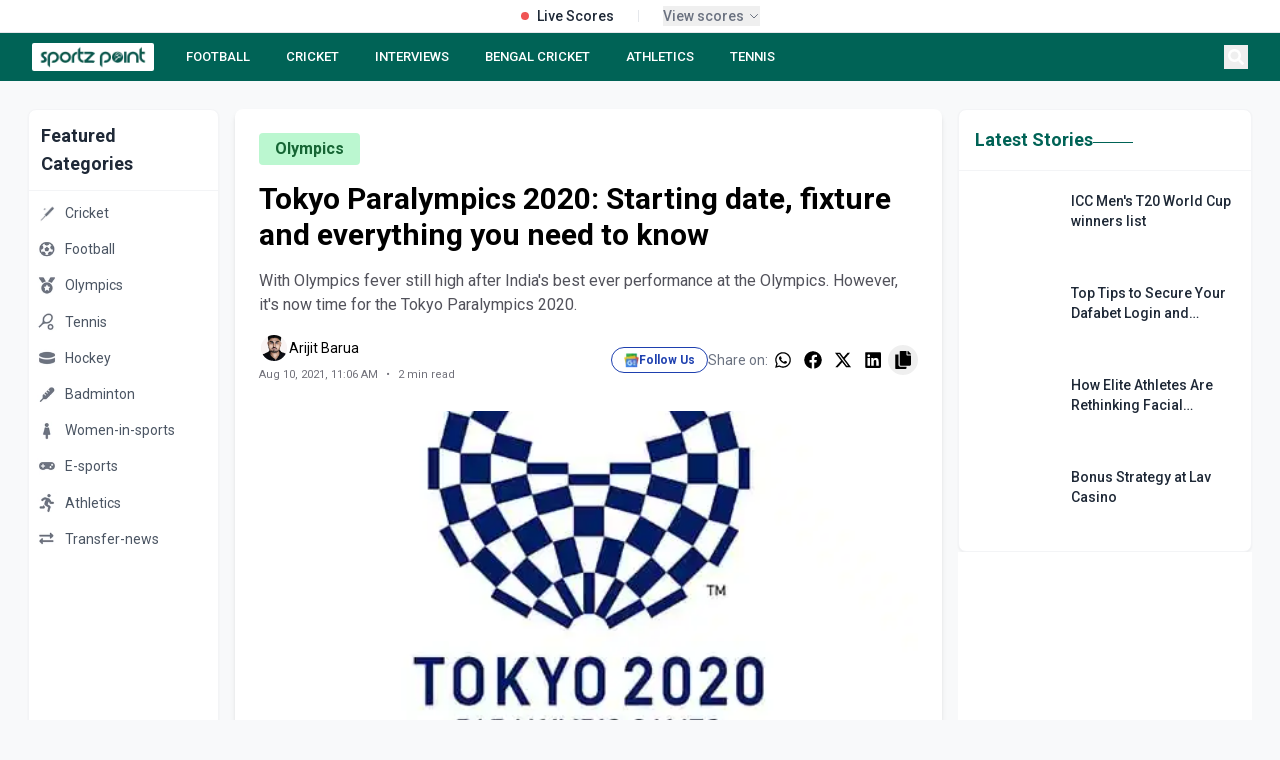

--- FILE ---
content_type: text/html; charset=utf-8
request_url: https://sportzpoint.com/olympics/tokyo-paralympics-2020-starting-date-fixture-and-everything-you-need-to-know
body_size: 30036
content:
<!DOCTYPE html><html lang="en" class="__variable_372368 __variable_14e21f"><head><meta charSet="utf-8"/><meta charSet="utf-8"/><meta name="viewport" content="width=device-width, initial-scale=1"/><meta name="viewport" content="width=device-width, initial-scale=1"/><link rel="preload" as="image" imageSrcSet="/_next/image?url=https%3A%2F%2Fdmpsza32x691.cloudfront.net%2Fmedia_files%2F35652e5d-9c2a-4e4a-9824-ddd8fde1d269.png&amp;w=32&amp;q=100 1x, /_next/image?url=https%3A%2F%2Fdmpsza32x691.cloudfront.net%2Fmedia_files%2F35652e5d-9c2a-4e4a-9824-ddd8fde1d269.png&amp;w=48&amp;q=100 2x"/><link rel="preload" as="image" imageSrcSet="/_next/image?url=https%3A%2F%2Fdmpsza32x691.cloudfront.net%2Fmedia_files%2F803b9871-227c-4192-a3a6-eb4255500987.png&amp;w=32&amp;q=100 1x, /_next/image?url=https%3A%2F%2Fdmpsza32x691.cloudfront.net%2Fmedia_files%2F803b9871-227c-4192-a3a6-eb4255500987.png&amp;w=48&amp;q=100 2x"/><link rel="preload" as="image" imageSrcSet="/_next/image?url=https%3A%2F%2Fdmpsza32x691.cloudfront.net%2Fmedia_files%2F4a2902f6-546e-4f70-b851-08a6f0e54051.png&amp;w=32&amp;q=100 1x, /_next/image?url=https%3A%2F%2Fdmpsza32x691.cloudfront.net%2Fmedia_files%2F4a2902f6-546e-4f70-b851-08a6f0e54051.png&amp;w=48&amp;q=100 2x"/><link rel="preload" as="image" imageSrcSet="/_next/image?url=https%3A%2F%2Fdmpsza32x691.cloudfront.net%2Fmedia_files%2F565cffee-5ca6-4ada-b039-6fe9586841e2.png&amp;w=32&amp;q=100 1x, /_next/image?url=https%3A%2F%2Fdmpsza32x691.cloudfront.net%2Fmedia_files%2F565cffee-5ca6-4ada-b039-6fe9586841e2.png&amp;w=48&amp;q=100 2x"/><link rel="preload" as="image" imageSrcSet="/_next/image?url=https%3A%2F%2Fdmpsza32x691.cloudfront.net%2Fmedia_files%2F27847a9a-e07e-4759-9c14-700003a4bac5.png&amp;w=32&amp;q=100 1x, /_next/image?url=https%3A%2F%2Fdmpsza32x691.cloudfront.net%2Fmedia_files%2F27847a9a-e07e-4759-9c14-700003a4bac5.png&amp;w=48&amp;q=100 2x"/><link rel="preload" as="image" imageSrcSet="/_next/image?url=https%3A%2F%2Fdmpsza32x691.cloudfront.net%2Fmedia_files%2Ffc79b2bf-ffd4-42f6-9563-8508e1ba0de3.png&amp;w=32&amp;q=100 1x, /_next/image?url=https%3A%2F%2Fdmpsza32x691.cloudfront.net%2Fmedia_files%2Ffc79b2bf-ffd4-42f6-9563-8508e1ba0de3.png&amp;w=48&amp;q=100 2x"/><link rel="preload" as="image" imageSrcSet="/_next/image?url=https%3A%2F%2Fdmpsza32x691.cloudfront.net%2Fmedia_files%2F4933da39-dd01-4636-9fd9-ccf26070a7b7.png&amp;w=32&amp;q=100 1x, /_next/image?url=https%3A%2F%2Fdmpsza32x691.cloudfront.net%2Fmedia_files%2F4933da39-dd01-4636-9fd9-ccf26070a7b7.png&amp;w=48&amp;q=100 2x"/><link rel="preload" as="image" imageSrcSet="/_next/image?url=https%3A%2F%2Fdmpsza32x691.cloudfront.net%2Fmedia_files%2F80df1cc3-0764-4f96-bd10-d0c8bf32e631.png&amp;w=32&amp;q=100 1x, /_next/image?url=https%3A%2F%2Fdmpsza32x691.cloudfront.net%2Fmedia_files%2F80df1cc3-0764-4f96-bd10-d0c8bf32e631.png&amp;w=48&amp;q=100 2x"/><link rel="preload" as="image" imageSrcSet="/_next/image?url=https%3A%2F%2Fdmpsza32x691.cloudfront.net%2Fmedia_files%2F49814795-2764-4c8a-ad3e-98dea625d74f.png&amp;w=32&amp;q=100 1x, /_next/image?url=https%3A%2F%2Fdmpsza32x691.cloudfront.net%2Fmedia_files%2F49814795-2764-4c8a-ad3e-98dea625d74f.png&amp;w=48&amp;q=100 2x"/><link rel="preload" as="image" href="/footer.png"/><link rel="stylesheet" href="/_next/static/css/d1df9c0a182178ff.css" data-precedence="next"/><link rel="stylesheet" href="/_next/static/css/3da441646ae13ead.css" data-precedence="next"/><link rel="stylesheet" href="/_next/static/css/3a24c022f69a36a9.css" data-precedence="next"/><link rel="preload" as="script" fetchPriority="low" href="/_next/static/chunks/webpack-68362a94c657eb95.js"/><script src="/_next/static/chunks/4bd1b696-4b7547452126777d.js" async=""></script><script src="/_next/static/chunks/1517-49a8794e26708796.js" async=""></script><script src="/_next/static/chunks/main-app-8376ab6f3d9eeb18.js" async=""></script><script src="/_next/static/chunks/8e1d74a4-45aedcb856d40271.js" async=""></script><script src="/_next/static/chunks/0e762574-694c974b981ab010.js" async=""></script><script src="/_next/static/chunks/5e22fd23-be838ad3ad44d858.js" async=""></script><script src="/_next/static/chunks/370b0802-76bf23b6d9a7794b.js" async=""></script><script src="/_next/static/chunks/795d4814-95df4a5ca92b8a6f.js" async=""></script><script src="/_next/static/chunks/66ec4792-d0f893770ca02b9f.js" async=""></script><script src="/_next/static/chunks/4839-cbbb82ef4a20451c.js" async=""></script><script src="/_next/static/chunks/5565-c760e6117ae6aaf5.js" async=""></script><script src="/_next/static/chunks/7194-e94e7b889037abc2.js" async=""></script><script src="/_next/static/chunks/2656-8b39b3adf9639ba8.js" async=""></script><script src="/_next/static/chunks/2624-e6c0964f2e1d3676.js" async=""></script><script src="/_next/static/chunks/1120-c2823f331e91904b.js" async=""></script><script src="/_next/static/chunks/app/layout-31272bff22fa760c.js" async=""></script><script src="/_next/static/chunks/app/%5Bslug%5D/page-35dc04bbdd1ed7e2.js" async=""></script><script src="/_next/static/chunks/479ba886-ba5489c1ba4d6927.js" async=""></script><script src="/_next/static/chunks/1262-855ed938493de049.js" async=""></script><script src="/_next/static/chunks/app/page-47456b52e46d6107.js" async=""></script><script src="/_next/static/chunks/9c4e2130-09e24e934fd24ced.js" async=""></script><script src="/_next/static/chunks/53c13509-76db1c5eb59e0e9c.js" async=""></script><script src="/_next/static/chunks/5714-91f12ca9150bb05a.js" async=""></script><script src="/_next/static/chunks/9566-de5445f8a1b3b4e1.js" async=""></script><script src="/_next/static/chunks/app/%5Bslug%5D/%5Bid%5D/page-48672def52c2527d.js" async=""></script><link rel="preload" href="https://www.googletagmanager.com/gtag/js?id=G-DTKYD8VXK1" as="script"/><link rel="preload" href="https://www.googletagmanager.com/gtag/js?id=G-V69PJK5P63" as="script"/><link rel="preload" href="https://analytics.ahrefs.com/analytics.js" as="script"/><link rel="preload" href="https://pagead2.googlesyndication.com/pagead/js/adsbygoogle.js?client=ca-pub-4586033221396579" as="script"/><link rel="preload" as="image" href="/linkedin.svg"/><link rel="preload" as="image" href="/instagram.svg"/><link rel="preload" as="image" href="/twitter.svg"/><link rel="preload" as="image" href="/youtube.svg"/><meta name="next-size-adjust"/><title>Tokyo Paralympics 2020: Starting date, fixture and everything you need to know</title><meta name="description" content="With Olympics fever still high after India&#x27;s best ever performance at the Olympics. However, it&#x27;s now time for the Tokyo Paralympics 2020."/><meta name="twitter:card" content="summary_large_image"/><meta name="twitter:site" content="@sportz_point"/><meta name="twitter:title" content="Tokyo Paralympics 2020: Starting date, fixture and everything you need"/><meta name="twitter:description" content="With Olympics fever still high after India&#x27;s best ever performance at the Olympics. However, it&#x27;s now time for the Tokyo Paralympics 2020."/><meta name="twitter:image" content="https://dmpsza32x691.cloudfront.net/post_banners/1d3548efe8036b40350e76359edc9804a54758d86aa60b1ce5468defc208711b.jpg"/><meta name="twitter:creator" content="@sportz_point"/><meta name="twitter:url" content="https://sportzpoint.com/olympics/tokyo-paralympics-2020-starting-date-fixture-and-everything-you-need-to-know"/><link rel="canonical" href="https://sportzpoint.com/olympics/tokyo-paralympics-2020-starting-date-fixture-and-everything-you-need-to-know"/><meta property="og:title" content="Tokyo Paralympics 2020: Starting date, fixture and everything you need to know"/><meta property="og:description" content="With Olympics fever still high after India&#x27;s best ever performance at the Olympics. However, it&#x27;s now time for the Tokyo Paralympics 2020."/><meta property="og:url" content="https://sportzpoint.com/olympics/tokyo-paralympics-2020-starting-date-fixture-and-everything-you-need-to-know"/><meta property="og:site_name" content="Sportzpoint"/><meta property="og:image" content="https://dmpsza32x691.cloudfront.net/post_banners/1d3548efe8036b40350e76359edc9804a54758d86aa60b1ce5468defc208711b.jpg"/><meta property="og:image:width" content="1200"/><meta property="og:image:height" content="630"/><meta property="og:image:alt" content="Tokyo Paralympics 2020: Starting date, fixture and everything you need to know"/><meta property="og:type" content="article"/><meta name="twitter:card" content="summary_large_image"/><meta name="twitter:title" content="Tokyo Paralympics 2020: Starting date, fixture and everything you need to know"/><meta name="twitter:description" content="With Olympics fever still high after India&#x27;s best ever performance at the Olympics. However, it&#x27;s now time for the Tokyo Paralympics 2020."/><meta name="twitter:image" content="https://dmpsza32x691.cloudfront.net/post_banners/1d3548efe8036b40350e76359edc9804a54758d86aa60b1ce5468defc208711b.jpg"/><meta name="twitter:image:width" content="1200"/><meta name="twitter:image:height" content="630"/><meta name="twitter:image:alt" content="Tokyo Paralympics 2020: Starting date, fixture and everything you need to know"/><link rel="icon" href="/favicon.ico" type="image/x-icon" sizes="512x512"/><!--$--><!--/$--><script><script data-cfasync="false" type="text/javascript" id="clever-core">     /* <![CDATA[ */     (function (document, window) {         var a, c = document.createElement("script"), f = window.frameElement;          c.id= "CleverCoreLoader91447";         c.src = "https://scripts.cleverwebserver.com/984eef880a695b71606b01314a1db597.js";         c.async = !0;         c.type = "text/javascript";         c.setAttribute("data-target",window.name|| (f && f.getAttribute("id")));         c.setAttribute("data-callback", "put-your-callback-function-here");         c.setAttribute("data-callback-url-click", "put-your-click-macro-here");         c.setAttribute("data-callback-url-view", "put-your-view-macro-here");         try {             a = parent.document.getElementsByTagName("script")[0] || document.getElementsByTagName("script")[0];         } catch (e) {             a = !1;         }         a || (a = document.getElementsByTagName("head")[0] || document.getElementsByTagName("body")[0]);         a.parentNode.insertBefore(c, a);     })(document, window);     /* ]]> */ </script></script><script><script data-cfasync="false" type="text/javascript" id="clever-core"> /* <![CDATA[ */     (function (document, window) {         var a, c = document.createElement("script"), f = window.frameElement;          c.id = "CleverCoreLoader97022";         c.src = "https://scripts.cleverwebserver.com/410fd9e4141e97c54fb9c6ff79321f53.js";          c.async = !0;         c.type = "text/javascript";         c.setAttribute("data-target", window.name || (f && f.getAttribute("id")));         c.setAttribute("data-callback", "put-your-callback-function-here");         c.setAttribute("data-callback-url-click", "put-your-click-macro-here");         c.setAttribute("data-callback-url-view", "put-your-view-macro-here");          try {             a = parent.document.getElementsByTagName("script")[0] || document.getElementsByTagName("script")[0];         } catch (e) {             a = !1;         }          a || (a = document.getElementsByTagName("head")[0] || document.getElementsByTagName("body")[0]);         a.parentNode.insertBefore(c, a);     })(document, window); /* ]]> */ </script></script><script></script><script src="/_next/static/chunks/polyfills-42372ed130431b0a.js" noModule=""></script></head><body class="flex flex-col min-h-screen"><div></div><div class="static  w-full bg-white border-b border-gray-200 relative z-[60]"><div class="container mx-auto"><div class="flex items-center justify-center h-8 px-4"><div class="flex items-center space-x-6"><div class="flex items-center space-x-2"><div class="w-2 h-2 bg-red-500 rounded-full animate-pulse"></div><span class="text-sm font-medium text-gray-800">Live Scores</span></div><div class="h-3 w-px bg-gray-200"></div><button class="flex items-center space-x-1 text-xs text-gray-500 hover:text-gray-700" tabindex="0"><span class="font-medium text-sm">View scores</span><div><svg class="w-3 h-3" fill="none" stroke="currentColor" viewBox="0 0 24 24"><path stroke-linecap="round" stroke-linejoin="round" stroke-width="2" d="M19 9l-7 7-7-7"></path></svg></div></button></div></div></div></div><nav class="block sticky top-0 z-[998]"><div class="bg-[#006356] text-white"><div class="container mx-auto px-4 lg:px-8"><div class="flex items-center justify-between h-12"><div class="flex-shrink-0"><a class="flex items-center cursor-pointer" href="/"><div class="bg-white py-0.5 px-1.5 rounded-sm hover:opacity-90 transition-opacity"><img alt="SportzPoint" width="110" height="32" decoding="async" data-nimg="1" class="h-6 w-auto" style="color:transparent" srcSet="/_next/image?url=%2Fnav.webp&amp;w=128&amp;q=75 1x, /_next/image?url=%2Fnav.webp&amp;w=256&amp;q=75 2x" src="/_next/image?url=%2Fnav.webp&amp;w=256&amp;q=75"/></div></a></div><div class="hidden lg:flex flex-1 justify-start space-x-5 ml-6"><a class="text-white hover:text-gray-200 px-2 py-1 text-[13px] font-medium  whitespace-nowrap" href="/football">FOOTBALL</a><a class="text-white hover:text-gray-200 px-2 py-1 text-[13px] font-medium  whitespace-nowrap" href="/cricket">CRICKET</a><a class="text-white hover:text-gray-200 px-2 py-1 text-[13px] font-medium  whitespace-nowrap" href="tags/sportz-point-speaks">INTERVIEWS</a><a class="text-white hover:text-gray-200 px-2 py-1 text-[13px] font-medium  whitespace-nowrap" href="/tags/bengal-cricket">BENGAL CRICKET</a><a class="text-white hover:text-gray-200 px-2 py-1 text-[13px] font-medium  whitespace-nowrap" href="/athletics">ATHLETICS</a><a class="text-white hover:text-gray-200 px-2 py-1 text-[13px] font-medium  whitespace-nowrap" href="/tennis">TENNIS</a></div><div class="flex items-center space-x-2"><button class="text-white hover:text-gray-200 p-1" aria-label="Search"><svg stroke="currentColor" fill="currentColor" stroke-width="0" viewBox="0 0 512 512" class="h-4 w-4" height="1em" width="1em" xmlns="http://www.w3.org/2000/svg"><path d="M505 442.7L405.3 343c-4.5-4.5-10.6-7-17-7H372c27.6-35.3 44-79.7 44-128C416 93.1 322.9 0 208 0S0 93.1 0 208s93.1 208 208 208c48.3 0 92.7-16.4 128-44v16.3c0 6.4 2.5 12.5 7 17l99.7 99.7c9.4 9.4 24.6 9.4 33.9 0l28.3-28.3c9.4-9.4 9.4-24.6.1-34zM208 336c-70.7 0-128-57.2-128-128 0-70.7 57.2-128 128-128 70.7 0 128 57.2 128 128 0 70.7-57.2 128-128 128z"></path></svg></button><button class="lg:hidden text-white hover:text-gray-200 p-1" aria-label="Menu"><svg stroke="currentColor" fill="currentColor" stroke-width="0" viewBox="0 0 20 20" aria-hidden="true" class="h-6 w-6" height="1em" width="1em" xmlns="http://www.w3.org/2000/svg"><path fill-rule="evenodd" d="M3 5a1 1 0 011-1h12a1 1 0 110 2H4a1 1 0 01-1-1zM3 10a1 1 0 011-1h12a1 1 0 110 2H4a1 1 0 01-1-1zM9 15a1 1 0 011-1h6a1 1 0 110 2h-6a1 1 0 01-1-1z" clip-rule="evenodd"></path></svg></button></div></div></div></div></nav><main class="container mx-auto px-3 lg:px-7 mb-7"><div class="grid grid-cols-1 lg:grid-cols-12 gap-4"><aside class="hidden lg:block lg:col-span-2 mt-7"><div class="sticky top-[76px]"><div class="bg-white rounded-lg shadow-sm border border-gray-100"><div class="p-3 border-b border-gray-100"><h2 class="text-lg font-semibold text-gray-800">Featured Categories</h2></div><div class="py-1"><a class="block" href="/cricket"><div class="flex items-center px-2 py-2 hover:bg-gray-50 transition-colors duration-200 group"><span class="text-gray-500 group-hover:text-[#006356] transition-colors duration-200"><img alt="Cricket" width="20" height="20" decoding="async" data-nimg="1" style="color:transparent" srcSet="/_next/image?url=https%3A%2F%2Fdmpsza32x691.cloudfront.net%2Fmedia_files%2Fbf90556d-1853-44e7-aa29-62b211595de1.png&amp;w=32&amp;q=100 1x, /_next/image?url=https%3A%2F%2Fdmpsza32x691.cloudfront.net%2Fmedia_files%2Fbf90556d-1853-44e7-aa29-62b211595de1.png&amp;w=48&amp;q=100 2x" src="/_next/image?url=https%3A%2F%2Fdmpsza32x691.cloudfront.net%2Fmedia_files%2Fbf90556d-1853-44e7-aa29-62b211595de1.png&amp;w=48&amp;q=100"/></span><span class="ml-2 text-sm text-gray-600 group-hover:text-gray-900 transition-colors duration-200">Cricket</span></div></a><a class="block" href="/football"><div class="flex items-center px-2 py-2 hover:bg-gray-50 transition-colors duration-200 group"><span class="text-gray-500 group-hover:text-[#006356] transition-colors duration-200"><img alt="Football" width="20" height="20" decoding="async" data-nimg="1" style="color:transparent" srcSet="/_next/image?url=https%3A%2F%2Fdmpsza32x691.cloudfront.net%2Fmedia_files%2F35652e5d-9c2a-4e4a-9824-ddd8fde1d269.png&amp;w=32&amp;q=100 1x, /_next/image?url=https%3A%2F%2Fdmpsza32x691.cloudfront.net%2Fmedia_files%2F35652e5d-9c2a-4e4a-9824-ddd8fde1d269.png&amp;w=48&amp;q=100 2x" src="/_next/image?url=https%3A%2F%2Fdmpsza32x691.cloudfront.net%2Fmedia_files%2F35652e5d-9c2a-4e4a-9824-ddd8fde1d269.png&amp;w=48&amp;q=100"/></span><span class="ml-2 text-sm text-gray-600 group-hover:text-gray-900 transition-colors duration-200">Football</span></div></a><a class="block" href="/olympics"><div class="flex items-center px-2 py-2 hover:bg-gray-50 transition-colors duration-200 group"><span class="text-gray-500 group-hover:text-[#006356] transition-colors duration-200"><img alt="Olympics" width="20" height="20" decoding="async" data-nimg="1" style="color:transparent" srcSet="/_next/image?url=https%3A%2F%2Fdmpsza32x691.cloudfront.net%2Fmedia_files%2F803b9871-227c-4192-a3a6-eb4255500987.png&amp;w=32&amp;q=100 1x, /_next/image?url=https%3A%2F%2Fdmpsza32x691.cloudfront.net%2Fmedia_files%2F803b9871-227c-4192-a3a6-eb4255500987.png&amp;w=48&amp;q=100 2x" src="/_next/image?url=https%3A%2F%2Fdmpsza32x691.cloudfront.net%2Fmedia_files%2F803b9871-227c-4192-a3a6-eb4255500987.png&amp;w=48&amp;q=100"/></span><span class="ml-2 text-sm text-gray-600 group-hover:text-gray-900 transition-colors duration-200">Olympics</span></div></a><a class="block" href="/tennis"><div class="flex items-center px-2 py-2 hover:bg-gray-50 transition-colors duration-200 group"><span class="text-gray-500 group-hover:text-[#006356] transition-colors duration-200"><img alt="Tennis" width="20" height="20" decoding="async" data-nimg="1" style="color:transparent" srcSet="/_next/image?url=https%3A%2F%2Fdmpsza32x691.cloudfront.net%2Fmedia_files%2F4a2902f6-546e-4f70-b851-08a6f0e54051.png&amp;w=32&amp;q=100 1x, /_next/image?url=https%3A%2F%2Fdmpsza32x691.cloudfront.net%2Fmedia_files%2F4a2902f6-546e-4f70-b851-08a6f0e54051.png&amp;w=48&amp;q=100 2x" src="/_next/image?url=https%3A%2F%2Fdmpsza32x691.cloudfront.net%2Fmedia_files%2F4a2902f6-546e-4f70-b851-08a6f0e54051.png&amp;w=48&amp;q=100"/></span><span class="ml-2 text-sm text-gray-600 group-hover:text-gray-900 transition-colors duration-200">Tennis</span></div></a><a class="block" href="/hockey"><div class="flex items-center px-2 py-2 hover:bg-gray-50 transition-colors duration-200 group"><span class="text-gray-500 group-hover:text-[#006356] transition-colors duration-200"><img alt="Hockey" width="20" height="20" decoding="async" data-nimg="1" style="color:transparent" srcSet="/_next/image?url=https%3A%2F%2Fdmpsza32x691.cloudfront.net%2Fmedia_files%2F565cffee-5ca6-4ada-b039-6fe9586841e2.png&amp;w=32&amp;q=100 1x, /_next/image?url=https%3A%2F%2Fdmpsza32x691.cloudfront.net%2Fmedia_files%2F565cffee-5ca6-4ada-b039-6fe9586841e2.png&amp;w=48&amp;q=100 2x" src="/_next/image?url=https%3A%2F%2Fdmpsza32x691.cloudfront.net%2Fmedia_files%2F565cffee-5ca6-4ada-b039-6fe9586841e2.png&amp;w=48&amp;q=100"/></span><span class="ml-2 text-sm text-gray-600 group-hover:text-gray-900 transition-colors duration-200">Hockey</span></div></a><a class="block" href="/badminton"><div class="flex items-center px-2 py-2 hover:bg-gray-50 transition-colors duration-200 group"><span class="text-gray-500 group-hover:text-[#006356] transition-colors duration-200"><img alt="Badminton" width="20" height="20" decoding="async" data-nimg="1" style="color:transparent" srcSet="/_next/image?url=https%3A%2F%2Fdmpsza32x691.cloudfront.net%2Fmedia_files%2F27847a9a-e07e-4759-9c14-700003a4bac5.png&amp;w=32&amp;q=100 1x, /_next/image?url=https%3A%2F%2Fdmpsza32x691.cloudfront.net%2Fmedia_files%2F27847a9a-e07e-4759-9c14-700003a4bac5.png&amp;w=48&amp;q=100 2x" src="/_next/image?url=https%3A%2F%2Fdmpsza32x691.cloudfront.net%2Fmedia_files%2F27847a9a-e07e-4759-9c14-700003a4bac5.png&amp;w=48&amp;q=100"/></span><span class="ml-2 text-sm text-gray-600 group-hover:text-gray-900 transition-colors duration-200">Badminton</span></div></a><a class="block" href="/women-in-sports"><div class="flex items-center px-2 py-2 hover:bg-gray-50 transition-colors duration-200 group"><span class="text-gray-500 group-hover:text-[#006356] transition-colors duration-200"><img alt="Women-in-sports" width="20" height="20" decoding="async" data-nimg="1" style="color:transparent" srcSet="/_next/image?url=https%3A%2F%2Fdmpsza32x691.cloudfront.net%2Fmedia_files%2Ffc79b2bf-ffd4-42f6-9563-8508e1ba0de3.png&amp;w=32&amp;q=100 1x, /_next/image?url=https%3A%2F%2Fdmpsza32x691.cloudfront.net%2Fmedia_files%2Ffc79b2bf-ffd4-42f6-9563-8508e1ba0de3.png&amp;w=48&amp;q=100 2x" src="/_next/image?url=https%3A%2F%2Fdmpsza32x691.cloudfront.net%2Fmedia_files%2Ffc79b2bf-ffd4-42f6-9563-8508e1ba0de3.png&amp;w=48&amp;q=100"/></span><span class="ml-2 text-sm text-gray-600 group-hover:text-gray-900 transition-colors duration-200">Women-in-sports</span></div></a><a class="block" href="/e-sports"><div class="flex items-center px-2 py-2 hover:bg-gray-50 transition-colors duration-200 group"><span class="text-gray-500 group-hover:text-[#006356] transition-colors duration-200"><img alt="E-sports" width="20" height="20" decoding="async" data-nimg="1" style="color:transparent" srcSet="/_next/image?url=https%3A%2F%2Fdmpsza32x691.cloudfront.net%2Fmedia_files%2F4933da39-dd01-4636-9fd9-ccf26070a7b7.png&amp;w=32&amp;q=100 1x, /_next/image?url=https%3A%2F%2Fdmpsza32x691.cloudfront.net%2Fmedia_files%2F4933da39-dd01-4636-9fd9-ccf26070a7b7.png&amp;w=48&amp;q=100 2x" src="/_next/image?url=https%3A%2F%2Fdmpsza32x691.cloudfront.net%2Fmedia_files%2F4933da39-dd01-4636-9fd9-ccf26070a7b7.png&amp;w=48&amp;q=100"/></span><span class="ml-2 text-sm text-gray-600 group-hover:text-gray-900 transition-colors duration-200">E-sports</span></div></a><a class="block" href="/athletics"><div class="flex items-center px-2 py-2 hover:bg-gray-50 transition-colors duration-200 group"><span class="text-gray-500 group-hover:text-[#006356] transition-colors duration-200"><img alt="Athletics" width="20" height="20" decoding="async" data-nimg="1" style="color:transparent" srcSet="/_next/image?url=https%3A%2F%2Fdmpsza32x691.cloudfront.net%2Fmedia_files%2F80df1cc3-0764-4f96-bd10-d0c8bf32e631.png&amp;w=32&amp;q=100 1x, /_next/image?url=https%3A%2F%2Fdmpsza32x691.cloudfront.net%2Fmedia_files%2F80df1cc3-0764-4f96-bd10-d0c8bf32e631.png&amp;w=48&amp;q=100 2x" src="/_next/image?url=https%3A%2F%2Fdmpsza32x691.cloudfront.net%2Fmedia_files%2F80df1cc3-0764-4f96-bd10-d0c8bf32e631.png&amp;w=48&amp;q=100"/></span><span class="ml-2 text-sm text-gray-600 group-hover:text-gray-900 transition-colors duration-200">Athletics</span></div></a><a class="block" href="/transfer-news"><div class="flex items-center px-2 py-2 hover:bg-gray-50 transition-colors duration-200 group"><span class="text-gray-500 group-hover:text-[#006356] transition-colors duration-200"><img alt="Transfer-news" width="20" height="20" decoding="async" data-nimg="1" style="color:transparent" srcSet="/_next/image?url=https%3A%2F%2Fdmpsza32x691.cloudfront.net%2Fmedia_files%2F49814795-2764-4c8a-ad3e-98dea625d74f.png&amp;w=32&amp;q=100 1x, /_next/image?url=https%3A%2F%2Fdmpsza32x691.cloudfront.net%2Fmedia_files%2F49814795-2764-4c8a-ad3e-98dea625d74f.png&amp;w=48&amp;q=100 2x" src="/_next/image?url=https%3A%2F%2Fdmpsza32x691.cloudfront.net%2Fmedia_files%2F49814795-2764-4c8a-ad3e-98dea625d74f.png&amp;w=48&amp;q=100"/></span><span class="ml-2 text-sm text-gray-600 group-hover:text-gray-900 transition-colors duration-200">Transfer-news</span></div></a></div></div><div class="mt-4"><div class="bg-white rounded-lg shadow-sm border border-gray-100"><div class="p-3 border-b border-gray-100"><h2 class="text-lg font-semibold text-gray-800">Follow Us</h2></div><div class="py-1"><a target="_blank" rel="noopener noreferrer" class="flex items-center px-2 py-2 hover:bg-gray-50 transition-colors duration-200 group" href="https://news.google.com/publications/CAAqBwgKMKDuqAswkvnAAw?ceid=IN:en&amp;oc=3"><span class="w-5 h-5 flex items-center justify-center text-blue-800"><img alt="google news" loading="lazy" width="15" height="15" decoding="async" data-nimg="1" class="opacity-80" style="color:transparent" srcSet="/_next/image?url=%2Ficon%2Fgoogle_news.png&amp;w=16&amp;q=75 1x, /_next/image?url=%2Ficon%2Fgoogle_news.png&amp;w=32&amp;q=75 2x" src="/_next/image?url=%2Ficon%2Fgoogle_news.png&amp;w=32&amp;q=75"/></span><span class="ml-2 text-sm text-gray-600 group-hover:text-gray-900 transition-colors duration-200">Google News</span></a><a target="_blank" rel="noopener noreferrer" class="flex items-center px-2 py-2 hover:bg-gray-50 transition-colors duration-200 group" href="https://www.facebook.com/sportzpointcricket"><span class="w-5 h-5 flex items-center justify-center text-blue-600"><svg stroke="currentColor" fill="currentColor" stroke-width="0" viewBox="0 0 320 512" class="opacity-80" height="1em" width="1em" xmlns="http://www.w3.org/2000/svg"><path d="M279.14 288l14.22-92.66h-88.91v-60.13c0-25.35 12.42-50.06 52.24-50.06h40.42V6.26S260.43 0 225.36 0c-73.22 0-121.08 44.38-121.08 124.72v70.62H22.89V288h81.39v224h100.17V288z"></path></svg></span><span class="ml-2 text-sm text-gray-600 group-hover:text-gray-900 transition-colors duration-200">Facebook</span></a><a target="_blank" rel="noopener noreferrer" class="flex items-center px-2 py-2 hover:bg-gray-50 transition-colors duration-200 group" href="https://x.com/sportz_point"><span class="w-5 h-5 flex items-center justify-center text-sky-500"><svg stroke="currentColor" fill="currentColor" stroke-width="0" viewBox="0 0 512 512" class="opacity-80" height="1em" width="1em" xmlns="http://www.w3.org/2000/svg"><path d="M459.37 151.716c.325 4.548.325 9.097.325 13.645 0 138.72-105.583 298.558-298.558 298.558-59.452 0-114.68-17.219-161.137-47.106 8.447.974 16.568 1.299 25.34 1.299 49.055 0 94.213-16.568 130.274-44.832-46.132-.975-84.792-31.188-98.112-72.772 6.498.974 12.995 1.624 19.818 1.624 9.421 0 18.843-1.3 27.614-3.573-48.081-9.747-84.143-51.98-84.143-102.985v-1.299c13.969 7.797 30.214 12.67 47.431 13.319-28.264-18.843-46.781-51.005-46.781-87.391 0-19.492 5.197-37.36 14.294-52.954 51.655 63.675 129.3 105.258 216.365 109.807-1.624-7.797-2.599-15.918-2.599-24.04 0-57.828 46.782-104.934 104.934-104.934 30.213 0 57.502 12.67 76.67 33.137 23.715-4.548 46.456-13.32 66.599-25.34-7.798 24.366-24.366 44.833-46.132 57.827 21.117-2.273 41.584-8.122 60.426-16.243-14.292 20.791-32.161 39.308-52.628 54.253z"></path></svg></span><span class="ml-2 text-sm text-gray-600 group-hover:text-gray-900 transition-colors duration-200">X (Twitter)</span></a><a target="_blank" rel="noopener noreferrer" class="flex items-center px-2 py-2 hover:bg-gray-50 transition-colors duration-200 group" href="https://api.whatsapp.com/send?text=https://sportzpoint.com"><span class="w-5 h-5 flex items-center justify-center text-[#006356]"><svg stroke="currentColor" fill="currentColor" stroke-width="0" viewBox="0 0 448 512" class="opacity-80" height="1em" width="1em" xmlns="http://www.w3.org/2000/svg"><path d="M380.9 97.1C339 55.1 283.2 32 223.9 32c-122.4 0-222 99.6-222 222 0 39.1 10.2 77.3 29.6 111L0 480l117.7-30.9c32.4 17.7 68.9 27 106.1 27h.1c122.3 0 224.1-99.6 224.1-222 0-59.3-25.2-115-67.1-157zm-157 341.6c-33.2 0-65.7-8.9-94-25.7l-6.7-4-69.8 18.3L72 359.2l-4.4-7c-18.5-29.4-28.2-63.3-28.2-98.2 0-101.7 82.8-184.5 184.6-184.5 49.3 0 95.6 19.2 130.4 54.1 34.8 34.9 56.2 81.2 56.1 130.5 0 101.8-84.9 184.6-186.6 184.6zm101.2-138.2c-5.5-2.8-32.8-16.2-37.9-18-5.1-1.9-8.8-2.8-12.5 2.8-3.7 5.6-14.3 18-17.6 21.8-3.2 3.7-6.5 4.2-12 1.4-32.6-16.3-54-29.1-75.5-66-5.7-9.8 5.7-9.1 16.3-30.3 1.8-3.7.9-6.9-.5-9.7-1.4-2.8-12.5-30.1-17.1-41.2-4.5-10.8-9.1-9.3-12.5-9.5-3.2-.2-6.9-.2-10.6-.2-3.7 0-9.7 1.4-14.8 6.9-5.1 5.6-19.4 19-19.4 46.3 0 27.3 19.9 53.7 22.6 57.4 2.8 3.7 39.1 59.7 94.8 83.8 35.2 15.2 49 16.5 66.6 13.9 10.7-1.6 32.8-13.4 37.4-26.4 4.6-13 4.6-24.1 3.2-26.4-1.3-2.5-5-3.9-10.5-6.6z"></path></svg></span><span class="ml-2 text-sm text-gray-600 group-hover:text-gray-900 transition-colors duration-200">WhatsApp</span></a></div></div></div></div></aside><div class="lg:col-span-7 col-span-1 mt-7"><div><div></div></div></div><div class="lg:col-span-3 col-span-1 mt-7"><div class="mb-6"><div class="bg-white rounded-lg shadow-sm border border-gray-100 h-full"><div class="p-4 border-b border-gray-100"><div class="flex gap-2 items-center"><h2 class="text-lg font-semibold text-[#006356]">Latest Stories</h2><div class="w-10 h-[1px] bg-[#006356] mt-1"></div></div></div><div class="py-3"><div class="flex flex-col space-y-3"></div></div></div></div><div class="sticky top-[76px]"><div class="bg-white rounded-lg p-6 shadow-sm"><div class="flex flex-col items-start"><h2 class="text-xl font-bold text-[#006356] mb-2">Subscribe Newsletter</h2><div class="w-10 h-[1px] bg-[#006356] mb-4"></div><p class="text-sm text-gray-600 mb-4">Get the latest sports updates and news delivered directly to your inbox.</p><form class="w-full space-y-3"><input type="email" placeholder="Enter your email" class="w-full px-4 py-2 border border-gray-200 rounded-lg focus:outline-none focus:border-[#006356]" required="" value=""/><button type="submit" class="w-full bg-[#006356] text-white py-2 px-4 rounded-lg hover:bg-[#005347] transition-colors disabled:opacity-50">Subscribe</button></form></div></div></div></div></div></main><footer class="bg-[#006356] text-white mt-auto pt-10"><div class="max-w-7xl mx-auto px-4 pb-4"><div class="flex justify-between items-center mb-10"><div class="h-14"><img src="/footer.png" alt="SportzPoint" width="180" height="45" class="object-contain w-auto h-full"/></div><div class="flex items-center gap-6 h-14"><a class="hover:opacity-80" href="https://www.linkedin.com/company/sportzpoint"><img src="/linkedin.svg" alt="LinkedIn" width="22" height="22"/></a><a class="hover:opacity-80" href="https://www.instagram.com/sportzpoint"><img src="/instagram.svg" alt="Instagram" width="22" height="22"/></a><a class="hover:opacity-80" href="https://twitter.com/sportz_point"><img src="/twitter.svg" alt="Twitter" width="22" height="22"/></a><a class="hover:opacity-80" href="https://www.youtube.com/@sportzpoint"><img src="/youtube.svg" alt="YouTube" width="22" height="22"/></a></div></div><div class="mb-10"><h3 class="text-lg font-bold uppercase mb-4">Quick Links</h3><ul class="flex flex-wrap gap-x-8 gap-y-3"><li class="flex items-center"><span class="mr-2 text-sm">•</span><a class="text-zinc-200 hover:text-white text-sm" href="/about-us">About Us</a></li><li class="flex items-center"><span class="mr-2 text-sm">•</span><a class="text-zinc-200 hover:text-white text-sm" href="/faq">FAQ</a></li><li class="flex items-center"><span class="mr-2 text-sm">•</span><a class="text-zinc-200 hover:text-white text-sm" href="/partners">Partners</a></li><li class="flex items-center"><span class="mr-2 text-sm">•</span><a class="text-zinc-200 hover:text-white text-sm" href="/disclaimer">Disclaimer</a></li><li class="flex items-center"><span class="mr-2 text-sm">•</span><a class="text-zinc-200 hover:text-white text-sm" href="/privacy">Privacy Policy</a></li><li class="flex items-center"><span class="mr-2 text-sm">•</span><a class="text-zinc-200 hover:text-white text-sm" href="/contact">Contact</a></li><li class="flex items-center"><span class="mr-2 text-sm">•</span><a class="text-zinc-200 hover:text-white text-sm" href="/advertise">Advertise with Us</a></li><li class="flex items-center"><span class="mr-2 text-sm">•</span><a class="text-zinc-200 hover:text-white text-sm" href="/sports-guest-post">Sports Guest Post</a></li></ul></div><div class="mb-10"><h3 class="text-lg font-bold uppercase mb-4">Latest Stories</h3><div class="grid grid-cols-1 md:grid-cols-2 lg:grid-cols-3 gap-3"></div></div><div class="border-t border-[#007e6c] py-4 px-4"><div class="text-sm flex items-center justify-center flex-wrap gap-1 text-zinc-200 text-center">Made with<span role="img" aria-label="love" class="text-yellow-500 mx-1">💛</span>by<a href="https://github.com/adaptedbrains" target="_blank" rel="noopener noreferrer" class="text-white hover:text-zinc-300 font-medium lowercase ml-1">adapted brains</a></div></div></div></footer><nav class="fixed bottom-0 left-0 w-full bg-white text-black md:hidden border-t border-[#006356]  "><div class="flex justify-around py-2"><div class="relative flex flex-col items-center cursor-pointer px-2" tabindex="0"><a href="/"><div class="flex flex-col items-center"><img alt="Home" loading="lazy" width="24" height="24" decoding="async" data-nimg="1" class="mb-1" style="color:transparent" srcSet="/_next/image?url=%2Ficon%2Fsportz_Point_New_icon_active.png&amp;w=32&amp;q=75 1x, /_next/image?url=%2Ficon%2Fsportz_Point_New_icon_active.png&amp;w=48&amp;q=75 2x" src="/_next/image?url=%2Ficon%2Fsportz_Point_New_icon_active.png&amp;w=48&amp;q=75"/><span class="text-xs text-[#006356] font-semibold">Home</span></div></a><div class="absolute -bottom-2 left-1/2 transform -translate-x-1/2 w-10 h-1 bg-[#006356] "></div></div><div class="relative flex flex-col items-center cursor-pointer px-2" tabindex="0"><a href="/cricket"><div class="flex flex-col items-center"><img alt="Cricket" loading="lazy" width="24" height="24" decoding="async" data-nimg="1" class="mb-1" style="color:transparent" srcSet="/_next/image?url=https%3A%2F%2Fdmpsza32x691.cloudfront.net%2Fmedia_files%2F7538026c-80e8-4ecf-97f1-040a15f333d1.png&amp;w=32&amp;q=75 1x, /_next/image?url=https%3A%2F%2Fdmpsza32x691.cloudfront.net%2Fmedia_files%2F7538026c-80e8-4ecf-97f1-040a15f333d1.png&amp;w=48&amp;q=75 2x" src="/_next/image?url=https%3A%2F%2Fdmpsza32x691.cloudfront.net%2Fmedia_files%2F7538026c-80e8-4ecf-97f1-040a15f333d1.png&amp;w=48&amp;q=75"/><span class="text-xs text-zinc-800">Cricket</span></div></a></div><div class="relative flex flex-col items-center cursor-pointer px-2" tabindex="0"><a href="/football"><div class="flex flex-col items-center"><img alt="Football" loading="lazy" width="24" height="24" decoding="async" data-nimg="1" class="mb-1" style="color:transparent" srcSet="/_next/image?url=https%3A%2F%2Fdmpsza32x691.cloudfront.net%2Fmedia_files%2F5fb2361a-3fa0-4a43-b166-fd6666a1b098.png&amp;w=32&amp;q=75 1x, /_next/image?url=https%3A%2F%2Fdmpsza32x691.cloudfront.net%2Fmedia_files%2F5fb2361a-3fa0-4a43-b166-fd6666a1b098.png&amp;w=48&amp;q=75 2x" src="/_next/image?url=https%3A%2F%2Fdmpsza32x691.cloudfront.net%2Fmedia_files%2F5fb2361a-3fa0-4a43-b166-fd6666a1b098.png&amp;w=48&amp;q=75"/><span class="text-xs text-zinc-800">Football</span></div></a></div><div class="relative flex flex-col items-center cursor-pointer px-2" tabindex="0"><a href="/tags/sportz-point-speaks"><div class="flex flex-col items-center"><img alt="Exclusive" loading="lazy" width="24" height="24" decoding="async" data-nimg="1" class="mb-1" style="color:transparent" srcSet="/_next/image?url=https%3A%2F%2Fdmpsza32x691.cloudfront.net%2Fmedia_files%2F12a0e7a8-13c1-448e-88d2-972fd0b5f0d5.png&amp;w=32&amp;q=75 1x, /_next/image?url=https%3A%2F%2Fdmpsza32x691.cloudfront.net%2Fmedia_files%2F12a0e7a8-13c1-448e-88d2-972fd0b5f0d5.png&amp;w=48&amp;q=75 2x" src="/_next/image?url=https%3A%2F%2Fdmpsza32x691.cloudfront.net%2Fmedia_files%2F12a0e7a8-13c1-448e-88d2-972fd0b5f0d5.png&amp;w=48&amp;q=75"/><span class="text-xs text-zinc-800">Exclusive</span></div></a></div></div></nav><script data-cfasync="false" type="text/javascript" id="clever-core">
          (function (document, window) { 
              var a, c = document.createElement("script"), f = window.frameElement; 
       
              c.id= "CleverCoreLoader91447"; 
              c.src = "https://scripts.cleverwebserver.com/984eef880a695b71606b01314a1db597.js"; 
              c.async = !0; 
              c.type = "text/javascript"; 
              c.setAttribute("data-target",window.name || (f && f.getAttribute("id"))); 
              c.setAttribute("data-callback", "put-your-callback-function-here"); 
              c.setAttribute("data-callback-url-click", "put-your-click-macro-here"); 
              c.setAttribute("data-callback-url-view", "put-your-view-macro-here"); 
              try { 
                  a = parent.document.getElementsByTagName("script")[0] || 
          document.getElementsByTagName("script")[0]; 
              } catch (e) { 
                  a = !1; 
              } 
              a || (a = document.getElementsByTagName("head")[0] || 
          document.getElementsByTagName("body")[0]); 
              a.parentNode.insertBefore(c, a); 
          })(document, window);
          </script><script src="/_next/static/chunks/webpack-68362a94c657eb95.js" async=""></script><script>(self.__next_f=self.__next_f||[]).push([0])</script><script>self.__next_f.push([1,"7:\"$Sreact.fragment\"\n9:I[5244,[],\"\"]\na:I[3866,[],\"\"]\nc:I[6213,[],\"OutletBoundary\"]\ne:I[6213,[],\"MetadataBoundary\"]\n10:I[6213,[],\"ViewportBoundary\"]\n12:I[4835,[],\"\"]\n13:I[5892,[\"6711\",\"static/chunks/8e1d74a4-45aedcb856d40271.js\",\"8087\",\"static/chunks/0e762574-694c974b981ab010.js\",\"4206\",\"static/chunks/5e22fd23-be838ad3ad44d858.js\",\"8429\",\"static/chunks/370b0802-76bf23b6d9a7794b.js\",\"5479\",\"static/chunks/795d4814-95df4a5ca92b8a6f.js\",\"4777\",\"static/chunks/66ec4792-d0f893770ca02b9f.js\",\"4839\",\"static/chunks/4839-cbbb82ef4a20451c.js\",\"5565\",\"static/chunks/5565-c760e6117ae6aaf5.js\",\"7194\",\"static/chunks/7194-e94e7b889037abc2.js\",\"2656\",\"static/chunks/2656-8b39b3adf9639ba8.js\",\"2624\",\"static/chunks/2624-e6c0964f2e1d3676.js\",\"1120\",\"static/chunks/1120-c2823f331e91904b.js\",\"7177\",\"static/chunks/app/layout-31272bff22fa760c.js\"],\"default\"]\n14:I[3704,[\"6711\",\"static/chunks/8e1d74a4-45aedcb856d40271.js\",\"8087\",\"static/chunks/0e762574-694c974b981ab010.js\",\"4206\",\"static/chunks/5e22fd23-be838ad3ad44d858.js\",\"8429\",\"static/chunks/370b0802-76bf23b6d9a7794b.js\",\"5479\",\"static/chunks/795d4814-95df4a5ca92b8a6f.js\",\"4777\",\"static/chunks/66ec4792-d0f893770ca02b9f.js\",\"4839\",\"static/chunks/4839-cbbb82ef4a20451c.js\",\"5565\",\"static/chunks/5565-c760e6117ae6aaf5.js\",\"7194\",\"static/chunks/7194-e94e7b889037abc2.js\",\"2656\",\"static/chunks/2656-8b39b3adf9639ba8.js\",\"2624\",\"static/chunks/2624-e6c0964f2e1d3676.js\",\"1120\",\"static/chunks/1120-c2823f331e91904b.js\",\"7177\",\"static/chunks/app/layout-31272bff22fa760c.js\"],\"\"]\n17:I[4251,[\"6711\",\"static/chunks/8e1d74a4-45aedcb856d40271.js\",\"8087\",\"static/chunks/0e762574-694c974b981ab010.js\",\"4206\",\"static/chunks/5e22fd23-be838ad3ad44d858.js\",\"8429\",\"static/chunks/370b0802-76bf23b6d9a7794b.js\",\"5479\",\"static/chunks/795d4814-95df4a5ca92b8a6f.js\",\"4777\",\"static/chunks/66ec4792-d0f893770ca02b9f.js\",\"4839\",\"static/chunks/4839-cbbb82ef4a20451c.js\",\"5565\",\"static/chunks/5565-c760e6117ae6aaf5.js\",\"7194\",\"static/chunks/7194-e94e7b889037abc2.js\",\"2656\",\"static/chunks/2656-8b39b3adf9639ba8.js\",\"2624\",\"static/chunks"])</script><script>self.__next_f.push([1,"/2624-e6c0964f2e1d3676.js\",\"1120\",\"static/chunks/1120-c2823f331e91904b.js\",\"7177\",\"static/chunks/app/layout-31272bff22fa760c.js\"],\"default\"]\n18:I[7767,[\"6711\",\"static/chunks/8e1d74a4-45aedcb856d40271.js\",\"8087\",\"static/chunks/0e762574-694c974b981ab010.js\",\"4206\",\"static/chunks/5e22fd23-be838ad3ad44d858.js\",\"8429\",\"static/chunks/370b0802-76bf23b6d9a7794b.js\",\"5479\",\"static/chunks/795d4814-95df4a5ca92b8a6f.js\",\"4777\",\"static/chunks/66ec4792-d0f893770ca02b9f.js\",\"4839\",\"static/chunks/4839-cbbb82ef4a20451c.js\",\"5565\",\"static/chunks/5565-c760e6117ae6aaf5.js\",\"7194\",\"static/chunks/7194-e94e7b889037abc2.js\",\"2656\",\"static/chunks/2656-8b39b3adf9639ba8.js\",\"2624\",\"static/chunks/2624-e6c0964f2e1d3676.js\",\"1120\",\"static/chunks/1120-c2823f331e91904b.js\",\"7177\",\"static/chunks/app/layout-31272bff22fa760c.js\"],\"default\"]\n1b:I[4921,[\"6711\",\"static/chunks/8e1d74a4-45aedcb856d40271.js\",\"8087\",\"static/chunks/0e762574-694c974b981ab010.js\",\"4206\",\"static/chunks/5e22fd23-be838ad3ad44d858.js\",\"8429\",\"static/chunks/370b0802-76bf23b6d9a7794b.js\",\"5479\",\"static/chunks/795d4814-95df4a5ca92b8a6f.js\",\"4777\",\"static/chunks/66ec4792-d0f893770ca02b9f.js\",\"4839\",\"static/chunks/4839-cbbb82ef4a20451c.js\",\"5565\",\"static/chunks/5565-c760e6117ae6aaf5.js\",\"7194\",\"static/chunks/7194-e94e7b889037abc2.js\",\"2656\",\"static/chunks/2656-8b39b3adf9639ba8.js\",\"2624\",\"static/chunks/2624-e6c0964f2e1d3676.js\",\"1120\",\"static/chunks/1120-c2823f331e91904b.js\",\"7177\",\"static/chunks/app/layout-31272bff22fa760c.js\"],\"default\"]\n1c:I[6289,[\"6711\",\"static/chunks/8e1d74a4-45aedcb856d40271.js\",\"8087\",\"static/chunks/0e762574-694c974b981ab010.js\",\"4206\",\"static/chunks/5e22fd23-be838ad3ad44d858.js\",\"8429\",\"static/chunks/370b0802-76bf23b6d9a7794b.js\",\"5479\",\"static/chunks/795d4814-95df4a5ca92b8a6f.js\",\"4777\",\"static/chunks/66ec4792-d0f893770ca02b9f.js\",\"4839\",\"static/chunks/4839-cbbb82ef4a20451c.js\",\"5565\",\"static/chunks/5565-c760e6117ae6aaf5.js\",\"7194\",\"static/chunks/7194-e94e7b889037abc2.js\",\"2656\",\"static/chunks/2656-8b39b3adf9639ba8.js\",\"2624\",\"static/chunks/2624-e6c0964f2e1"])</script><script>self.__next_f.push([1,"d3676.js\",\"1120\",\"static/chunks/1120-c2823f331e91904b.js\",\"7177\",\"static/chunks/app/layout-31272bff22fa760c.js\"],\"default\"]\n1d:I[6277,[\"4839\",\"static/chunks/4839-cbbb82ef4a20451c.js\",\"7182\",\"static/chunks/app/%5Bslug%5D/page-35dc04bbdd1ed7e2.js\"],\"default\"]\n1e:I[2819,[\"6711\",\"static/chunks/8e1d74a4-45aedcb856d40271.js\",\"8087\",\"static/chunks/0e762574-694c974b981ab010.js\",\"4206\",\"static/chunks/5e22fd23-be838ad3ad44d858.js\",\"8429\",\"static/chunks/370b0802-76bf23b6d9a7794b.js\",\"5479\",\"static/chunks/795d4814-95df4a5ca92b8a6f.js\",\"4777\",\"static/chunks/66ec4792-d0f893770ca02b9f.js\",\"4839\",\"static/chunks/4839-cbbb82ef4a20451c.js\",\"5565\",\"static/chunks/5565-c760e6117ae6aaf5.js\",\"7194\",\"static/chunks/7194-e94e7b889037abc2.js\",\"2656\",\"static/chunks/2656-8b39b3adf9639ba8.js\",\"2624\",\"static/chunks/2624-e6c0964f2e1d3676.js\",\"1120\",\"static/chunks/1120-c2823f331e91904b.js\",\"7177\",\"static/chunks/app/layout-31272bff22fa760c.js\"],\"default\"]\n1f:I[4839,[\"6711\",\"static/chunks/8e1d74a4-45aedcb856d40271.js\",\"8087\",\"static/chunks/0e762574-694c974b981ab010.js\",\"4206\",\"static/chunks/5e22fd23-be838ad3ad44d858.js\",\"8429\",\"static/chunks/370b0802-76bf23b6d9a7794b.js\",\"5479\",\"static/chunks/795d4814-95df4a5ca92b8a6f.js\",\"4777\",\"static/chunks/66ec4792-d0f893770ca02b9f.js\",\"4839\",\"static/chunks/4839-cbbb82ef4a20451c.js\",\"5565\",\"static/chunks/5565-c760e6117ae6aaf5.js\",\"7194\",\"static/chunks/7194-e94e7b889037abc2.js\",\"2656\",\"static/chunks/2656-8b39b3adf9639ba8.js\",\"2624\",\"static/chunks/2624-e6c0964f2e1d3676.js\",\"1120\",\"static/chunks/1120-c2823f331e91904b.js\",\"7177\",\"static/chunks/app/layout-31272bff22fa760c.js\"],\"\"]\n20:I[7970,[\"6711\",\"static/chunks/8e1d74a4-45aedcb856d40271.js\",\"8087\",\"static/chunks/0e762574-694c974b981ab010.js\",\"4206\",\"static/chunks/5e22fd23-be838ad3ad44d858.js\",\"8429\",\"static/chunks/370b0802-76bf23b6d9a7794b.js\",\"5479\",\"static/chunks/795d4814-95df4a5ca92b8a6f.js\",\"4777\",\"static/chunks/66ec4792-d0f893770ca02b9f.js\",\"4839\",\"static/chunks/4839-cbbb82ef4a20451c.js\",\"5565\",\"static/chunks/5565-c760e6117ae6aaf5.js\",\"7194\",\"static/chunks/71"])</script><script>self.__next_f.push([1,"94-e94e7b889037abc2.js\",\"2656\",\"static/chunks/2656-8b39b3adf9639ba8.js\",\"2624\",\"static/chunks/2624-e6c0964f2e1d3676.js\",\"1120\",\"static/chunks/1120-c2823f331e91904b.js\",\"7177\",\"static/chunks/app/layout-31272bff22fa760c.js\"],\"Image\"]\n21:I[6542,[\"6711\",\"static/chunks/8e1d74a4-45aedcb856d40271.js\",\"8087\",\"static/chunks/0e762574-694c974b981ab010.js\",\"4206\",\"static/chunks/5e22fd23-be838ad3ad44d858.js\",\"8429\",\"static/chunks/370b0802-76bf23b6d9a7794b.js\",\"5479\",\"static/chunks/795d4814-95df4a5ca92b8a6f.js\",\"4777\",\"static/chunks/66ec4792-d0f893770ca02b9f.js\",\"4839\",\"static/chunks/4839-cbbb82ef4a20451c.js\",\"5565\",\"static/chunks/5565-c760e6117ae6aaf5.js\",\"7194\",\"static/chunks/7194-e94e7b889037abc2.js\",\"2656\",\"static/chunks/2656-8b39b3adf9639ba8.js\",\"2624\",\"static/chunks/2624-e6c0964f2e1d3676.js\",\"1120\",\"static/chunks/1120-c2823f331e91904b.js\",\"7177\",\"static/chunks/app/layout-31272bff22fa760c.js\"],\"default\"]\n22:I[455,[\"8087\",\"static/chunks/0e762574-694c974b981ab010.js\",\"3380\",\"static/chunks/479ba886-ba5489c1ba4d6927.js\",\"5565\",\"static/chunks/5565-c760e6117ae6aaf5.js\",\"7194\",\"static/chunks/7194-e94e7b889037abc2.js\",\"2656\",\"static/chunks/2656-8b39b3adf9639ba8.js\",\"1262\",\"static/chunks/1262-855ed938493de049.js\",\"8974\",\"static/chunks/app/page-47456b52e46d6107.js\"],\"default\"]\n23:I[3503,[\"6711\",\"static/chunks/8e1d74a4-45aedcb856d40271.js\",\"8087\",\"static/chunks/0e762574-694c974b981ab010.js\",\"4206\",\"static/chunks/5e22fd23-be838ad3ad44d858.js\",\"8429\",\"static/chunks/370b0802-76bf23b6d9a7794b.js\",\"5479\",\"static/chunks/795d4814-95df4a5ca92b8a6f.js\",\"4777\",\"static/chunks/66ec4792-d0f893770ca02b9f.js\",\"4839\",\"static/chunks/4839-cbbb82ef4a20451c.js\",\"5565\",\"static/chunks/5565-c760e6117ae6aaf5.js\",\"7194\",\"static/chunks/7194-e94e7b889037abc2.js\",\"2656\",\"static/chunks/2656-8b39b3adf9639ba8.js\",\"2624\",\"static/chunks/2624-e6c0964f2e1d3676.js\",\"1120\",\"static/chunks/1120-c2823f331e91904b.js\",\"7177\",\"static/chunks/app/layout-31272bff22fa760c.js\"],\"default\"]\n24:I[1415,[\"6711\",\"static/chunks/8e1d74a4-45aedcb856d40271.js\",\"8087\",\"static/chunks/0e76257"])</script><script>self.__next_f.push([1,"4-694c974b981ab010.js\",\"4206\",\"static/chunks/5e22fd23-be838ad3ad44d858.js\",\"8429\",\"static/chunks/370b0802-76bf23b6d9a7794b.js\",\"5479\",\"static/chunks/795d4814-95df4a5ca92b8a6f.js\",\"4777\",\"static/chunks/66ec4792-d0f893770ca02b9f.js\",\"4839\",\"static/chunks/4839-cbbb82ef4a20451c.js\",\"5565\",\"static/chunks/5565-c760e6117ae6aaf5.js\",\"7194\",\"static/chunks/7194-e94e7b889037abc2.js\",\"2656\",\"static/chunks/2656-8b39b3adf9639ba8.js\",\"2624\",\"static/chunks/2624-e6c0964f2e1d3676.js\",\"1120\",\"static/chunks/1120-c2823f331e91904b.js\",\"7177\",\"static/chunks/app/layout-31272bff22fa760c.js\"],\"default\"]\n25:I[5816,[\"6711\",\"static/chunks/8e1d74a4-45aedcb856d40271.js\",\"8087\",\"static/chunks/0e762574-694c974b981ab010.js\",\"4206\",\"static/chunks/5e22fd23-be838ad3ad44d858.js\",\"8429\",\"static/chunks/370b0802-76bf23b6d9a7794b.js\",\"5479\",\"static/chunks/795d4814-95df4a5ca92b8a6f.js\",\"4777\",\"static/chunks/66ec4792-d0f893770ca02b9f.js\",\"4839\",\"static/chunks/4839-cbbb82ef4a20451c.js\",\"5565\",\"static/chunks/5565-c760e6117ae6aaf5.js\",\"7194\",\"static/chunks/7194-e94e7b889037abc2.js\",\"2656\",\"static/chunks/2656-8b39b3adf9639ba8.js\",\"2624\",\"static/chunks/2624-e6c0964f2e1d3676.js\",\"1120\",\"static/chunks/1120-c2823f331e91904b.js\",\"7177\",\"static/chunks/app/layout-31272bff22fa760c.js\"],\"default\"]\n1:HL[\"/_next/static/media/47cbc4e2adbc5db9-s.p.woff2\",\"font\",{\"crossOrigin\":\"\",\"type\":\"font/woff2\"}]\n2:HL[\"/_next/static/media/886f446b96dc7734-s.p.woff2\",\"font\",{\"crossOrigin\":\"\",\"type\":\"font/woff2\"}]\n3:HL[\"/_next/static/media/e693e841d50dcf2f-s.p.woff2\",\"font\",{\"crossOrigin\":\"\",\"type\":\"font/woff2\"}]\n4:HL[\"/_next/static/css/d1df9c0a182178ff.css\",\"style\"]\n5:HL[\"/_next/static/css/3da441646ae13ead.css\",\"style\"]\n6:HL[\"/_next/static/css/3a24c022f69a36a9.css\",\"style\"]\n"])</script><script>self.__next_f.push([1,"0:{\"P\":null,\"b\":\"XUYha0KSKUdTwBfe198AM\",\"p\":\"\",\"c\":[\"\",\"olympics\",\"tokyo-paralympics-2020-starting-date-fixture-and-everything-you-need-to-know\"],\"i\":false,\"f\":[[[\"\",{\"children\":[[\"slug\",\"olympics\",\"d\"],{\"children\":[[\"id\",\"tokyo-paralympics-2020-starting-date-fixture-and-everything-you-need-to-know\",\"d\"],{\"children\":[\"__PAGE__\",{}]}]}]},\"$undefined\",\"$undefined\",true],[\"\",[\"$\",\"$7\",\"c\",{\"children\":[[[\"$\",\"link\",\"0\",{\"rel\":\"stylesheet\",\"href\":\"/_next/static/css/d1df9c0a182178ff.css\",\"precedence\":\"next\",\"crossOrigin\":\"$undefined\",\"nonce\":\"$undefined\"}],[\"$\",\"link\",\"1\",{\"rel\":\"stylesheet\",\"href\":\"/_next/static/css/3da441646ae13ead.css\",\"precedence\":\"next\",\"crossOrigin\":\"$undefined\",\"nonce\":\"$undefined\"}]],\"$L8\"]}],{\"children\":[[\"slug\",\"olympics\",\"d\"],[\"$\",\"$7\",\"c\",{\"children\":[null,[\"$\",\"$L9\",null,{\"parallelRouterKey\":\"children\",\"segmentPath\":[\"children\",\"$0:f:0:1:2:children:0\",\"children\"],\"error\":\"$undefined\",\"errorStyles\":\"$undefined\",\"errorScripts\":\"$undefined\",\"template\":[\"$\",\"$La\",null,{}],\"templateStyles\":\"$undefined\",\"templateScripts\":\"$undefined\",\"notFound\":\"$undefined\",\"notFoundStyles\":\"$undefined\"}]]}],{\"children\":[[\"id\",\"tokyo-paralympics-2020-starting-date-fixture-and-everything-you-need-to-know\",\"d\"],[\"$\",\"$7\",\"c\",{\"children\":[null,[\"$\",\"$L9\",null,{\"parallelRouterKey\":\"children\",\"segmentPath\":[\"children\",\"$0:f:0:1:2:children:0\",\"children\",\"$0:f:0:1:2:children:2:children:0\",\"children\"],\"error\":\"$undefined\",\"errorStyles\":\"$undefined\",\"errorScripts\":\"$undefined\",\"template\":[\"$\",\"$La\",null,{}],\"templateStyles\":\"$undefined\",\"templateScripts\":\"$undefined\",\"notFound\":\"$undefined\",\"notFoundStyles\":\"$undefined\"}]]}],{\"children\":[\"__PAGE__\",[\"$\",\"$7\",\"c\",{\"children\":[\"$Lb\",[[\"$\",\"link\",\"0\",{\"rel\":\"stylesheet\",\"href\":\"/_next/static/css/3a24c022f69a36a9.css\",\"precedence\":\"next\",\"crossOrigin\":\"$undefined\",\"nonce\":\"$undefined\"}]],[\"$\",\"$Lc\",null,{\"children\":\"$Ld\"}]]}],{},null]},null]},null]},null],[\"$\",\"$7\",\"h\",{\"children\":[null,[\"$\",\"$7\",\"F8_DK21WInpuT05Ylb-sZ\",{\"children\":[[\"$\",\"$Le\",null,{\"children\":\"$Lf\"}],[\"$\",\"$L10\",null,{\"children\":\"$L11\"}],[\"$\",\"meta\",null,{\"name\":\"next-size-adjust\"}]]}]]}]]],\"m\":\"$undefined\",\"G\":[\"$12\",\"$undefined\"],\"s\":false,\"S\":false}\n"])</script><script>self.__next_f.push([1,"15:T439,\u003cscript data-cfasync=\"false\" type=\"text/javascript\" id=\"clever-core\"\u003e     /* \u003c![CDATA[ */     (function (document, window) {         var a, c = document.createElement(\"script\"), f = window.frameElement;          c.id= \"CleverCoreLoader91447\";         c.src = \"https://scripts.cleverwebserver.com/984eef880a695b71606b01314a1db597.js\";         c.async = !0;         c.type = \"text/javascript\";         c.setAttribute(\"data-target\",window.name|| (f \u0026\u0026 f.getAttribute(\"id\")));         c.setAttribute(\"data-callback\", \"put-your-callback-function-here\");         c.setAttribute(\"data-callback-url-click\", \"put-your-click-macro-here\");         c.setAttribute(\"data-callback-url-view\", \"put-your-view-macro-here\");         try {             a = parent.document.getElementsByTagName(\"script\")[0] || document.getElementsByTagName(\"script\")[0];         } catch (e) {             a = !1;         }         a || (a = document.getElementsByTagName(\"head\")[0] || document.getElementsByTagName(\"body\")[0]);         a.parentNode.insertBefore(c, a);     })(document, window);     /* ]]\u003e */ \u003c/script\u003e16:T437,\u003cscript data-cfasync=\"false\" type=\"text/javascript\" id=\"clever-core\"\u003e /* \u003c![CDATA[ */     (function (document, window) {         var a, c = document.createElement(\"script\"), f = window.frameElement;          c.id = \"CleverCoreLoader97022\";         c.src = \"https://scripts.cleverwebserver.com/410fd9e4141e97c54fb9c6ff79321f53.js\";          c.async = !0;         c.type = \"text/javascript\";         c.setAttribute(\"data-target\", window.name || (f \u0026\u0026 f.getAttribute(\"id\")));         c.setAttribute(\"data-callback\", \"put-your-callback-function-here\");         c.setAttribute(\"data-callback-url-click\", \"put-your-click-macro-here\");         c.setAttribute(\"data-callback-url-view\", \"put-your-view-macro-here\");          try {             a = parent.document.getElementsByTagName(\"script\")[0] || document.getElementsByTagName(\"script\")[0];         } catch (e) {             a = !1;         }          a || (a = document.getElementsByTagName(\"head\")[0] || d"])</script><script>self.__next_f.push([1,"ocument.getElementsByTagName(\"body\")[0]);         a.parentNode.insertBefore(c, a);     })(document, window); /* ]]\u003e */ \u003c/script\u003e1a:T46e,\n          (function (document, window) { \n              var a, c = document.createElement(\"script\"), f = window.frameElement; \n       \n              c.id= \"CleverCoreLoader91447\"; \n              c.src = \"https://scripts.cleverwebserver.com/984eef880a695b71606b01314a1db597.js\"; \n              c.async = !0; \n              c.type = \"text/javascript\"; \n              c.setAttribute(\"data-target\",window.name || (f \u0026\u0026 f.getAttribute(\"id\"))); \n              c.setAttribute(\"data-callback\", \"put-your-callback-function-here\"); \n              c.setAttribute(\"data-callback-url-click\", \"put-your-click-macro-here\"); \n              c.setAttribute(\"data-callback-url-view\", \"put-your-view-macro-here\"); \n              try { \n                  a = parent.document.getElementsByTagName(\"script\")[0] || \n          document.getElementsByTagName(\"script\")[0]; \n              } catch (e) { \n                  a = !1; \n              } \n              a || (a = document.getElementsByTagName(\"head\")[0] || \n          document.getElementsByTagName(\"body\")[0]); \n              a.parentNode.insertBefore(c, a); \n          })(document, window);\n          8:[\"$\",\"html\",null,{\"lang\":\"en\",\"className\":\"__variable_372368 __variable_14e21f\",\"children\":[[\"$\",\"head\",null,{\"children\":[[\"$\",\"meta\",null,{\"charSet\":\"utf-8\"}],[\"$\",\"meta\",null,{\"name\":\"viewport\",\"content\":\"width=device-width, initial-scale=1\"}],[\"$\",\"$L13\",null,{}],[\"$\",\"$L14\",null,{\"src\":\"https://analytics.ahrefs.com/analytics.js\",\"data-key\":\"rYBydHv2tDQvTdROjcp3EA\",\"strategy\":\"afterInteractive\"}],[[\"$\",\"$L14\",\"0\",{\"src\":\"https://pagead2.googlesyndication.com/pagead/js/adsbygoogle.js?client=ca-pub-4586033221396579\",\"strategy\":\"afterInteractive\"}],[\"$\",\"script\",\"1\",{\"dangerouslySetInnerHTML\":{\"__html\":\"$15\"}}],[\"$\",\"$L14\",\"2\",{\"src\":\"https://analytics.ahrefs.com/analytics.js\",\"strategy\":\"afterInteractive\"}],[\"$\",\"script\",\"3\",{\"dangerouslySetInnerHTML\":{\"__html\":\"$1"])</script><script>self.__next_f.push([1,"6\"}}],[\"$\",\"script\",\"4\",{\"dangerouslySetInnerHTML\":{\"__html\":\"\"}}]]]}],[\"$\",\"body\",null,{\"className\":\"flex flex-col min-h-screen\",\"children\":[[\"$\",\"$L17\",null,{}],[\"$\",\"$L18\",null,{}],\"$L19\",[\"$\",\"script\",null,{\"data-cfasync\":\"false\",\"type\":\"text/javascript\",\"id\":\"clever-core\",\"children\":\"$1a\"}]]}]]}]\n"])</script><script>self.__next_f.push([1,"19:[[\"$\",\"$L1b\",null,{}],[\"$\",\"$L1c\",null,{\"navigationItems\":[{\"icon\":null,\"label\":\"FOOTBALL\",\"slug\":\"/football\",\"_id\":\"67963a83f24fed1e03cd6224\"},{\"icon\":null,\"label\":\"CRICKET\",\"slug\":\"/cricket\",\"_id\":\"67974f8c588866c6d302c14a\"},{\"icon\":null,\"label\":\"INTERVIEWS\",\"slug\":\"tags/sportz-point-speaks\",\"_id\":\"6819f19ac9e402eedfbae9d2\"},{\"icon\":null,\"label\":\"BENGAL CRICKET\",\"slug\":\"/tags/bengal-cricket\",\"_id\":\"6799f5b9f07daa5c0603f31c\"},{\"icon\":null,\"label\":\"ATHLETICS\",\"slug\":\"/athletics\",\"_id\":\"6799f5b9f07daa5c0603f31e\"},{\"icon\":null,\"label\":\"TENNIS\",\"slug\":\"/tennis\",\"_id\":\"6799f5b9f07daa5c0603f31f\"}],\"top_nav\":null,\"after_nav\":null}],[\"$\",\"$L1d\",null,{}],[\"$\",\"main\",null,{\"className\":\"container mx-auto px-3 lg:px-7 mb-7\",\"children\":[\"$\",\"div\",null,{\"className\":\"grid grid-cols-1 lg:grid-cols-12 gap-4\",\"children\":[[\"$\",\"aside\",null,{\"className\":\"hidden lg:block lg:col-span-2 mt-7\",\"children\":[\"$\",\"div\",null,{\"className\":\"sticky top-[76px]\",\"children\":[[\"$\",\"$L1e\",null,{\"events\":[{\"icon\":\"media_files/bf90556d-1853-44e7-aa29-62b211595de1.png\",\"label\":\"Cricket\",\"slug\":\"/cricket\",\"_id\":\"67a2206c62e783d1687f2150\"},{\"icon\":\"media_files/35652e5d-9c2a-4e4a-9824-ddd8fde1d269.png\",\"label\":\"Football\",\"slug\":\"/football\",\"_id\":\"67a2206c62e783d1687f2152\"},{\"icon\":\"media_files/803b9871-227c-4192-a3a6-eb4255500987.png\",\"label\":\"Olympics\",\"slug\":\"/olympics\",\"_id\":\"67a2206c62e783d1687f2151\"},{\"icon\":\"media_files/4a2902f6-546e-4f70-b851-08a6f0e54051.png\",\"label\":\"Tennis\",\"slug\":\"/tennis\",\"_id\":\"67a2206c62e783d1687f2153\"},{\"icon\":\"media_files/565cffee-5ca6-4ada-b039-6fe9586841e2.png\",\"label\":\"Hockey\",\"slug\":\"/hockey\",\"_id\":\"67a2206c62e783d1687f2154\"},{\"icon\":\"media_files/27847a9a-e07e-4759-9c14-700003a4bac5.png\",\"label\":\"Badminton\",\"slug\":\"/badminton\",\"_id\":\"67a2206c62e783d1687f2155\"},{\"icon\":\"media_files/fc79b2bf-ffd4-42f6-9563-8508e1ba0de3.png\",\"label\":\"Women-in-sports\",\"slug\":\"/women-in-sports\",\"_id\":\"67a2206c62e783d1687f2156\"},{\"icon\":\"media_files/4933da39-dd01-4636-9fd9-ccf26070a7b7.png\",\"label\":\"E-sports\",\"slug\":\"/e-sports\",\"_id\":\"67a2206c62e783d1687f2157\"},{\"icon\":\"media_files/80df1cc3-0764-4f96-bd10-d0c8bf32e631.png\",\"label\":\"Athletics\",\"slug\":\"/athletics\",\"_id\":\"67a2206c62e783d1687f2158\"},{\"icon\":\"media_files/49814795-2764-4c8a-ad3e-98dea625d74f.png\",\"label\":\"Transfer-news\",\"slug\":\"/transfer-news\",\"_id\":\"67a2206c62e783d1687f2159\"}],\"before_featured_category\":null,\"after_featured_category\":\"\u003cscript async src=\\\"https://pagead2.googlesyndication.com/pagead/js/adsbygoogle.js?client=ca-pub-4586033221396579\\\"      crossorigin=\\\"anonymous\\\"\u003e\u003c/script\u003e \u003c!-- Sidebar Ads Blog by KB --\u003e \u003cins class=\\\"adsbygoogle\\\"      style=\\\"display:block\\\"      data-ad-client=\\\"ca-pub-4586033221396579\\\"      data-ad-slot=\\\"8710410444\\\"      data-ad-format=\\\"auto\\\"      data-full-width-responsive=\\\"true\\\"\u003e\u003c/ins\u003e \u003cscript\u003e      (adsbygoogle = window.adsbygoogle || []).push({}); \u003c/script\u003e\"}],[\"$\",\"div\",null,{\"className\":\"mt-4\",\"children\":[\"$\",\"div\",null,{\"className\":\"bg-white rounded-lg shadow-sm border border-gray-100\",\"children\":[[\"$\",\"div\",null,{\"className\":\"p-3 border-b border-gray-100\",\"children\":[\"$\",\"h2\",null,{\"className\":\"text-lg font-semibold text-gray-800\",\"children\":\"Follow Us\"}]}],[\"$\",\"div\",null,{\"className\":\"py-1\",\"children\":[[\"$\",\"$L1f\",\"0\",{\"href\":\"https://news.google.com/publications/CAAqBwgKMKDuqAswkvnAAw?ceid=IN:en\u0026oc=3\",\"target\":\"_blank\",\"rel\":\"noopener noreferrer\",\"className\":\"flex items-center px-2 py-2 hover:bg-gray-50 transition-colors duration-200 group\",\"children\":[[\"$\",\"span\",null,{\"className\":\"w-5 h-5 flex items-center justify-center text-blue-800\",\"children\":[\"$\",\"$L20\",null,{\"src\":\"/icon/google_news.png\",\"alt\":\"google news\",\"width\":15,\"height\":15,\"className\":\"opacity-80\"}]}],[\"$\",\"span\",null,{\"className\":\"ml-2 text-sm text-gray-600 group-hover:text-gray-900 transition-colors duration-200\",\"children\":\"Google News\"}]]}],[\"$\",\"$L1f\",\"1\",{\"href\":\"https://www.facebook.com/sportzpointcricket\",\"target\":\"_blank\",\"rel\":\"noopener noreferrer\",\"className\":\"flex items-center px-2 py-2 hover:bg-gray-50 transition-colors duration-200 group\",\"children\":[[\"$\",\"span\",null,{\"className\":\"w-5 h-5 flex items-center justify-center text-blue-600\",\"children\":[\"$\",\"svg\",null,{\"stroke\":\"currentColor\",\"fill\":\"currentColor\",\"strokeWidth\":\"0\",\"viewBox\":\"0 0 320 512\",\"className\":\"opacity-80\",\"children\":[\"$undefined\",[[\"$\",\"path\",\"0\",{\"d\":\"M279.14 288l14.22-92.66h-88.91v-60.13c0-25.35 12.42-50.06 52.24-50.06h40.42V6.26S260.43 0 225.36 0c-73.22 0-121.08 44.38-121.08 124.72v70.62H22.89V288h81.39v224h100.17V288z\",\"children\":[]}]]],\"style\":{\"color\":\"$undefined\"},\"height\":\"1em\",\"width\":\"1em\",\"xmlns\":\"http://www.w3.org/2000/svg\"}]}],[\"$\",\"span\",null,{\"className\":\"ml-2 text-sm text-gray-600 group-hover:text-gray-900 transition-colors duration-200\",\"children\":\"Facebook\"}]]}],[\"$\",\"$L1f\",\"2\",{\"href\":\"https://x.com/sportz_point\",\"target\":\"_blank\",\"rel\":\"noopener noreferrer\",\"className\":\"flex items-center px-2 py-2 hover:bg-gray-50 transition-colors duration-200 group\",\"children\":[[\"$\",\"span\",null,{\"className\":\"w-5 h-5 flex items-center justify-center text-sky-500\",\"children\":[\"$\",\"svg\",null,{\"stroke\":\"currentColor\",\"fill\":\"currentColor\",\"strokeWidth\":\"0\",\"viewBox\":\"0 0 512 512\",\"className\":\"opacity-80\",\"children\":[\"$undefined\",[[\"$\",\"path\",\"0\",{\"d\":\"M459.37 151.716c.325 4.548.325 9.097.325 13.645 0 138.72-105.583 298.558-298.558 298.558-59.452 0-114.68-17.219-161.137-47.106 8.447.974 16.568 1.299 25.34 1.299 49.055 0 94.213-16.568 130.274-44.832-46.132-.975-84.792-31.188-98.112-72.772 6.498.974 12.995 1.624 19.818 1.624 9.421 0 18.843-1.3 27.614-3.573-48.081-9.747-84.143-51.98-84.143-102.985v-1.299c13.969 7.797 30.214 12.67 47.431 13.319-28.264-18.843-46.781-51.005-46.781-87.391 0-19.492 5.197-37.36 14.294-52.954 51.655 63.675 129.3 105.258 216.365 109.807-1.624-7.797-2.599-15.918-2.599-24.04 0-57.828 46.782-104.934 104.934-104.934 30.213 0 57.502 12.67 76.67 33.137 23.715-4.548 46.456-13.32 66.599-25.34-7.798 24.366-24.366 44.833-46.132 57.827 21.117-2.273 41.584-8.122 60.426-16.243-14.292 20.791-32.161 39.308-52.628 54.253z\",\"children\":[]}]]],\"style\":{\"color\":\"$undefined\"},\"height\":\"1em\",\"width\":\"1em\",\"xmlns\":\"http://www.w3.org/2000/svg\"}]}],[\"$\",\"span\",null,{\"className\":\"ml-2 text-sm text-gray-600 group-hover:text-gray-900 transition-colors duration-200\",\"children\":\"X (Twitter)\"}]]}],[\"$\",\"$L1f\",\"3\",{\"href\":\"https://api.whatsapp.com/send?text=https://sportzpoint.com\",\"target\":\"_blank\",\"rel\":\"noopener noreferrer\",\"className\":\"flex items-center px-2 py-2 hover:bg-gray-50 transition-colors duration-200 group\",\"children\":[[\"$\",\"span\",null,{\"className\":\"w-5 h-5 flex items-center justify-center text-[#006356]\",\"children\":[\"$\",\"svg\",null,{\"stroke\":\"currentColor\",\"fill\":\"currentColor\",\"strokeWidth\":\"0\",\"viewBox\":\"0 0 448 512\",\"className\":\"opacity-80\",\"children\":[\"$undefined\",[[\"$\",\"path\",\"0\",{\"d\":\"M380.9 97.1C339 55.1 283.2 32 223.9 32c-122.4 0-222 99.6-222 222 0 39.1 10.2 77.3 29.6 111L0 480l117.7-30.9c32.4 17.7 68.9 27 106.1 27h.1c122.3 0 224.1-99.6 224.1-222 0-59.3-25.2-115-67.1-157zm-157 341.6c-33.2 0-65.7-8.9-94-25.7l-6.7-4-69.8 18.3L72 359.2l-4.4-7c-18.5-29.4-28.2-63.3-28.2-98.2 0-101.7 82.8-184.5 184.6-184.5 49.3 0 95.6 19.2 130.4 54.1 34.8 34.9 56.2 81.2 56.1 130.5 0 101.8-84.9 184.6-186.6 184.6zm101.2-138.2c-5.5-2.8-32.8-16.2-37.9-18-5.1-1.9-8.8-2.8-12.5 2.8-3.7 5.6-14.3 18-17.6 21.8-3.2 3.7-6.5 4.2-12 1.4-32.6-16.3-54-29.1-75.5-66-5.7-9.8 5.7-9.1 16.3-30.3 1.8-3.7.9-6.9-.5-9.7-1.4-2.8-12.5-30.1-17.1-41.2-4.5-10.8-9.1-9.3-12.5-9.5-3.2-.2-6.9-.2-10.6-.2-3.7 0-9.7 1.4-14.8 6.9-5.1 5.6-19.4 19-19.4 46.3 0 27.3 19.9 53.7 22.6 57.4 2.8 3.7 39.1 59.7 94.8 83.8 35.2 15.2 49 16.5 66.6 13.9 10.7-1.6 32.8-13.4 37.4-26.4 4.6-13 4.6-24.1 3.2-26.4-1.3-2.5-5-3.9-10.5-6.6z\",\"children\":[]}]]],\"style\":{\"color\":\"$undefined\"},\"height\":\"1em\",\"width\":\"1em\",\"xmlns\":\"http://www.w3.org/2000/svg\"}]}],[\"$\",\"span\",null,{\"className\":\"ml-2 text-sm text-gray-600 group-hover:text-gray-900 transition-colors duration-200\",\"children\":\"WhatsApp\"}]]}]]}]]}]}]]}]}],[\"$\",\"div\",null,{\"className\":\"lg:col-span-7 col-span-1 mt-7\",\"children\":[\"$\",\"$L9\",null,{\"parallelRouterKey\":\"children\",\"segmentPath\":[\"children\"],\"error\":\"$undefined\",\"errorStyles\":\"$undefined\",\"errorScripts\":\"$undefined\",\"template\":[\"$\",\"$La\",null,{}],\"templateStyles\":\"$undefined\",\"templateScripts\":\"$undefined\",\"notFound\":[[\"$\",\"title\",null,{\"children\":\"404: This page could not be found.\"}],[\"$\",\"div\",null,{\"style\":{\"fontFamily\":\"system-ui,\\\"Segoe UI\\\",Roboto,Helvetica,Arial,sans-serif,\\\"Apple Color Emoji\\\",\\\"Segoe UI Emoji\\\"\",\"height\":\"100vh\",\"textAlign\":\"center\",\"display\":\"flex\",\"flexDirection\":\"column\",\"alignItems\":\"center\",\"justifyContent\":\"center\"},\"children\":[\"$\",\"div\",null,{\"children\":[[\"$\",\"style\",null,{\"dangerouslySetInnerHTML\":{\"__html\":\"body{color:#000;background:#fff;margin:0}.next-error-h1{border-right:1px solid rgba(0,0,0,.3)}@media (prefers-color-scheme:dark){body{color:#fff;background:#000}.next-error-h1{border-right:1px solid rgba(255,255,255,.3)}}\"}}],[\"$\",\"h1\",null,{\"className\":\"next-error-h1\",\"style\":{\"display\":\"inline-block\",\"margin\":\"0 20px 0 0\",\"padding\":\"0 23px 0 0\",\"fontSize\":24,\"fontWeight\":500,\"verticalAlign\":\"top\",\"lineHeight\":\"49px\"},\"children\":\"404\"}],[\"$\",\"div\",null,{\"style\":{\"display\":\"inline-block\"},\"children\":[\"$\",\"h2\",null,{\"style\":{\"fontSize\":14,\"fontWeight\":400,\"lineHeight\":\"49px\",\"margin\":0},\"children\":\"This page could not be found.\"}]}]]}]}]],\"notFoundStyles\":[]}]}],[\"$\",\"div\",null,{\"className\":\"lg:col-span-3 col-span-1 mt-7\",\"children\":[[\"$\",\"div\",null,{\"className\":\"mb-6\",\"children\":[null,[\"$\",\"$L21\",null,{}],[\"$\",\"$L22\",null,{\"singleScript\":\"\u003cscript async src=\\\"https://pagead2.googlesyndication.com/pagead/js/adsbygoogle.js?client=ca-pub-4586033221396579\\\"      crossorigin=\\\"anonymous\\\"\u003e\u003c/script\u003e \u003c!-- Horizontal Ad Blog 1 KB --\u003e \u003cins class=\\\"adsbygoogle\\\"      style=\\\"display:block\\\"      data-ad-client=\\\"ca-pub-4586033221396579\\\"      data-ad-slot=\\\"9729840465\\\"      data-ad-format=\\\"auto\\\"      data-full-width-responsive=\\\"true\\\"\u003e\u003c/ins\u003e \u003cscript\u003e      (adsbygoogle = window.adsbygoogle || []).push({}); \u003c/script\u003e\"}]]}],[\"$\",\"div\",null,{\"className\":\"sticky top-[76px]\",\"children\":[\"$\",\"$L23\",null,{}]}]]}]]}]}],[\"$\",\"$L24\",null,{}],[\"$\",\"$L25\",null,{\"items\":[{\"icon\":\"media_files/1b216e93-4127-4f3e-b89c-9e098508ed15.png\",\"icon_active\":null,\"label\":\"Home\",\"slug\":\"/\",\"_id\":\"67b787acaa9130cbed0a1087\"},{\"icon\":\"media_files/7538026c-80e8-4ecf-97f1-040a15f333d1.png\",\"icon_active\":\"media_files/4f9180be-eb5f-4d56-bcef-0b8ac4878f36.png\",\"label\":\"Cricket\",\"slug\":\"/cricket\",\"_id\":\"67b787acaa9130cbed0a1088\"},{\"icon\":\"media_files/5fb2361a-3fa0-4a43-b166-fd6666a1b098.png\",\"icon_active\":\"media_files/2b9ae9e3-4d65-41da-9735-f97f21ff9c32.png\",\"label\":\"Football\",\"slug\":\"/football\",\"_id\":\"67b787acaa9130cbed0a1089\"},{\"icon\":\"media_files/12a0e7a8-13c1-448e-88d2-972fd0b5f0d5.png\",\"icon_active\":\"media_files/5bf3eac6-ef55-4b6e-9ed3-e993f35faf3f.png\",\"label\":\"Exclusive\",\"slug\":\"/tags/sportz-point-speaks\",\"_id\":\"6847313132a8ebcfe2cb418d\"}]}]]\n"])</script><script>self.__next_f.push([1,"11:[[\"$\",\"meta\",\"0\",{\"name\":\"viewport\",\"content\":\"width=device-width, initial-scale=1\"}]]\n"])</script><script>self.__next_f.push([1,"26:I[4945,[\"6711\",\"static/chunks/8e1d74a4-45aedcb856d40271.js\",\"4206\",\"static/chunks/5e22fd23-be838ad3ad44d858.js\",\"512\",\"static/chunks/9c4e2130-09e24e934fd24ced.js\",\"6446\",\"static/chunks/53c13509-76db1c5eb59e0e9c.js\",\"4839\",\"static/chunks/4839-cbbb82ef4a20451c.js\",\"5565\",\"static/chunks/5565-c760e6117ae6aaf5.js\",\"7194\",\"static/chunks/7194-e94e7b889037abc2.js\",\"2656\",\"static/chunks/2656-8b39b3adf9639ba8.js\",\"5714\",\"static/chunks/5714-91f12ca9150bb05a.js\",\"2624\",\"static/chunks/2624-e6c0964f2e1d3676.js\",\"9566\",\"static/chunks/9566-de5445f8a1b3b4e1.js\",\"6164\",\"static/chunks/app/%5Bslug%5D/%5Bid%5D/page-48672def52c2527d.js\"],\"default\"]\n27:Tfa0,"])</script><script>self.__next_f.push([1,"\n\u003cp\u003eWith Olympics fever still high after India's best-ever performance at the \u003ca href=\"http://Olympics\" rel=\"noreferrer noopener\" target=\"_blank\"\u003eOlympics\u003c/a\u003e. However, it is now time to turn our heads towards the Tokyo Paralympics 2020. There is no doubt that an athlete has to give his all to compete at the top level such as the Olympics. Also only the ones who are at the top of their game are able to win a medal. Similarly, Paralympic athletes deserve more respect as they battle against all the odds to rise to such a level.\u003c/p\u003e\n\u003cdiv class=\"wp-block-image\"\u003e\n\u003cfigure class=\"aligncenter size-large is-resized\"\u003e\u003cimg alt=\"Tokyo Paralympics 2020 all events | SportzPoint\" class=\"wp-image-5573\" height=\"-103\" src=\"https://img-cdn.thepublive.com/filters:format(webp)/sportzpoint/media/post_attachments/1000464fdf5359130a27add78cce6db3172d38c6236d716fed03048dc0541343.jpg\" width=\"-162\"/\u003e\u003cbr/\u003e\n\u003cfigcaption\u003e\u003cstrong\u003eTokyo Paralympic 2020 Events\u003c/strong\u003e\u003cbr/\u003eImage : \u003ca href=\"http://paralympic.org\" rel=\"noreferrer noopener\" target=\"_blank\"\u003eparalympic.org\u003c/a\u003e\u003c/figcaption\u003e\n\u003c/figure\u003e\n\u003c/div\u003e\n\u003cp\u003eMeanwhile, India bagged seven medals at Tokyo Olympics 2020. Moreover, the Paralympic contingent will also aim to follow suit. In fact, the Paralympic team of India had come up with their best-ever performance in the previous edition. The Edition was hosted in Rio, Brazil. \u003cstrong\u003eIndia had won a total of four medals, out of which two were Gold.\u003c/strong\u003e\u003c/p\u003e\n\u003cp\u003e\u003cstrong\u003eRead Also : \u003ca href=\"https://sportzpoint.com/olympics/tokyo-olympics-indian-athletics-who-could-won-medals/\" rel=\"noreferrer noopener\" target=\"_blank\"\u003eTokyo Olympics : Indian Athletes Who Could Won Medals\u003c/a\u003e.\u003c/strong\u003e\u003c/p\u003e\n\u003cp\u003e Tokyo Paralympics 2020 will start on 24th August 2021 and will continue till 5th September 2021.However, \u003cstrong\u003eIndia will be participating in nine sporting events and 43 athletes will represent the country.\u003c/strong\u003e\u003c/p\u003e\n\u003cp\u003e\u003cbr/\u003eLet's take a better look at the schedule of Indian Athletes in the Paralympic 2020.\u003c/p\u003e\n\u003ch2\u003e\u003cstrong\u003eIndia's Schedule at Tokyo Paralympics 2020:\u003c/strong\u003e\u003c/h2\u003e\n\u003cfigure class=\"wp-block-table is-style-stripes\"\u003e\n\u003ctable class=\"has-black-color has-text-color has-background has-fixed-layout\" style=\"background-color:#13d353\"\u003e\n\u003cthead\u003e\n\u003ctr\u003e\n\u003cth\u003ePLAYER\u003c/th\u003e\n\u003cth\u003eEVENT\u003c/th\u003e\n\u003cth\u003eDATE\u003c/th\u003e\n\u003c/tr\u003e\n\u003c/thead\u003e\n\u003ctbody\u003e\n\u003ctr\u003e\n\u003ctd\u003eRanjeet Bhati\u003c/td\u003e\n\u003ctd\u003eMen's Javelin Throw F-57\u003c/td\u003e\n\u003ctd\u003eSaturday, August 28\u003c/td\u003e\n\u003c/tr\u003e\n\u003ctr\u003e\n\u003ctd\u003eNishad Kumar and Ram Pal\u003c/td\u003e\n\u003ctd\u003eHigh jump T-47 Final\u003c/td\u003e\n\u003ctd\u003eSunday, August 29\u003c/td\u003e\n\u003c/tr\u003e\n\u003ctr\u003e\n\u003ctd\u003eDevendra Jhajharia, Ajeet Singh, and Sundar Singh Gurjar\u003c/td\u003e\n\u003ctd\u003e Men's Javelin Throw  F-46 \u003c/td\u003e\n\u003ctd\u003e Monday, August 30 \u003c/td\u003e\n\u003c/tr\u003e\n\u003ctr\u003e\n\u003ctd\u003e Sandeep Chaudhary and Sumit  \u003c/td\u003e\n\u003ctd\u003eMen's Javelin Throw  F-64\u003c/td\u003e\n\u003ctd\u003e  Monday, August 30  \u003c/td\u003e\n\u003c/tr\u003e\n\u003ctr\u003e\n\u003ctd\u003eYogesh Kathuniya and Vinod Kumar\u003c/td\u003e\n\u003ctd\u003eDiscus throw F-56 event\u003c/td\u003e\n\u003ctd\u003eMonday, August 30\u003c/td\u003e\n\u003c/tr\u003e\n\u003ctr\u003e\n\u003ctd\u003eMariyappan Thangavelu, Sharad Kumar, and Varun Singh Bhatti\u003c/td\u003e\n\u003ctd\u003eHigh jump T-63 Final\u003c/td\u003e\n\u003ctd\u003eTuesday, August 31\u003c/td\u003e\n\u003c/tr\u003e\n\u003ctr\u003e\n\u003ctd\u003eAmit Kumar and Dharambir\u003c/td\u003e\n\u003ctd\u003eClub throw  F-51\u003c/td\u003e\n\u003ctd\u003eWednesday, September 1\u003c/td\u003e\n\u003c/tr\u003e\n\u003ctr\u003e\n\u003ctd\u003eArvind \u003c/td\u003e\n\u003ctd\u003eShot put  F-35\u003c/td\u003e\n\u003ctd\u003eThursday, September 2\u003c/td\u003e\n\u003c/tr\u003e\n\u003ctr\u003e\n\u003ctd\u003ePraveen Kumar \u003c/td\u003e\n\u003ctd\u003eHigh jump T-64\u003c/td\u003e\n\u003ctd\u003eFriday, September 3\u003c/td\u003e\n\u003c/tr\u003e\n\u003ctr\u003e\n\u003ctd\u003eNavdeep\u003c/td\u003e\n\u003ctd\u003eJavelin Throw  F-41\u003c/td\u003e\n\u003ctd\u003eSaturday, September 4\u003c/td\u003e\n\u003c/tr\u003e\n\u003c/tbody\u003e\n\u003c/table\u003e\n\u003cfigcaption\u003e\u003cstrong\u003eSchedule of Indian Athletes at the Paralympic 2020\u003c/strong\u003e\u003c/figcaption\u003e\n\u003c/figure\u003e\n\n\u003cp\u003e\u003cstrong\u003eAlso Read : \u003ca href=\"https://sportzpoint.com/olympics/tokyo-olympics-2020-final-medals-table/\" rel=\"noreferrer noopener\" target=\"_blank\"\u003eTokyo Olympics 2020 : Final Medals Table\u003c/a\u003e.\u003c/strong\u003e\u003c/p\u003e\n\u003cp\u003eThe Paralympic was delayed due to the coronavirus pandemic in 2020 and will now be played from August 24th to September 5th in Japan's capital, Tokyo. The disabled athletes will take part in 28 sporting events as Badminton and Taekwondo will make their debut in the games. \u003c/p\u003e\n"])</script><script>self.__next_f.push([1,"28:Td3b,"])</script><script>self.__next_f.push([1,"\u003cp\u003eWhen the exclusion of badminton from the 2026 Commonwealth Games feels like unhealed pain for \u003ca href=\"https://sportzpoint.com/tags/india\"\u003eIndian\u003c/a\u003e badminton fans, the shuttles shine at the\u0026nbsp;\u003cstrong\u003e\u003ca href=\"https://sportzpoint.com/tags/japan\"\u003eJapan\u003c/a\u003e Para\u003c/strong\u003e \u003cstrong\u003eBadminton\u003c/strong\u003e \u003cstrong\u003eInternational 2024 in \u003ca href=\"https://sportzpoint.com/tags/tokyo\"\u003eTokyo\u003c/a\u003e\u003c/strong\u003e. India concluded their campaign with \u003cstrong\u003e24\u003c/strong\u003e \u003cstrong\u003emedals\u003c/strong\u003e, including six gold, nine silver, and nine bronze.\u003c/p\u003e\n\u003cp\u003e\u003cspan\u003e\u003cstrong\u003eSivarajan Solaimalai\u003c/strong\u003e defeated\u003cstrong\u003e Chun Yim\u003c/strong\u003e Wong of Hong Kong in straight games (21-16, 21-16), thus winning the \u003cstrong\u003egold\u003c/strong\u003e medal in the men's single SH6 category.\u003c/span\u003e\u003c/p\u003e\n\u003cp\u003e\u003cspan\u003e\u003cstrong\u003eManisha Ramadass\u003c/strong\u003e clinched the gold medal by defeating Japan's \u003cstrong\u003eMamiko Toyoda\u003c/strong\u003e by 21-12, 21-18 in the SU5 women's singles category.\u003c/span\u003e\u003c/p\u003e\n\u003cp\u003e\u003cspan\u003e\u003cstrong\u003eSukant Kadam\u003c/strong\u003e, however, defeated his contemporary Indian Tarun Dhillon by 21-12, 21-10 to win the gold in the SL4 Men's Singles Category.\u003c/span\u003e\u003c/p\u003e\n\u003cp\u003e\u003cspan\u003e\u003cstrong\u003eNaveen Sivakumar\u003c/strong\u003e and Surya Kant won the bronze medals.\u003cbr\u003e\u003c/span\u003e\u003c/p\u003e\n\u003cp\u003e\u003cspan\u003e\u003cspan style=\"color: rgb(10, 87, 78);\"\u003eRead Also:\u003c/span\u003e \u003ca href=\"https://sportzpoint.com/olympics/commonwealth-games-2026-a-trailer-for-permanent-shut-down-7351267\"\u003eCommonwealth Games 2026: A trailer for permanent shutdown?\u003c/a\u003e\u003c/span\u003e\u003c/p\u003e\n\u003ch2\u003e\u003cspan\u003eUpset For Paralympic Champion Nitesh Kumar at the \u003cstrong\u003eJapan Para\u003c/strong\u003e \u003cstrong\u003eBadminton\u003c/strong\u003e \u003cstrong\u003eInternational 2024\u003c/strong\u003e\u003c/span\u003e\u003c/h2\u003e\n\u003cp\u003e\u003cspan\u003e\u003cstrong\u003e\u003cimg alt=\" Nitesh Kumar-sportzpoint.com\" src=\"https://img-cdn.thepublive.com/fit-in/1200x675/filters:format(webp)/sportzpoint/media/media_files/2024/10/27/7eDon41exR2SZAOvS1SU.jpg\" style=\"width: 1200px;\"\u003e\u003c/strong\u003e\u003c/span\u003e\u003c/p\u003e\n\u003cp\u003e\u003cspan\u003e\u003cstrong\u003eJapan's Fujihara Daisuke\u0026nbsp;\u003c/strong\u003edefeated\u003cstrong\u003e Nitesh Kumar\u003c/strong\u003e in a thrilling three-game contest in the final, with Kumar winning just one in the middle. The scoreboard says 16-21, 21-18, 19-21. Nitesh had to settle for silver\u003cbr\u003e\u003c/span\u003e\u003c/p\u003e\n\u003cp\u003e\u003cspan\u003e\u003cstrong\u003eHardik Makka\u003c/strong\u003er too received a silver medal after being defeated by Japan's Taio by 5-21, 19-21 in the SU5 Men's single final. \u003cstrong\u003eRuthik Raghupati\u003c/strong\u003e won a bronze medal in this category.\u003c/span\u003e\u003c/p\u003e\n\u003cp\u003e\u003cspan\u003eThe other silver came after \u003cstrong\u003eCoraline Bergeron\u003c/strong\u003e of France defeated \u003cstrong\u003eNeeraj\u003c/strong\u003e in the women's singles SL3 category final.\u003cbr\u003e\u003c/span\u003e\u003c/p\u003e\n\u003cp\u003e\u003cspan\u003e\u003cspan style=\"color: rgb(10, 87, 78);\"\u003eRead Also\u003c/span\u003e: \u003ca href=\"https://sportzpoint.com/olympics/bai-to-give-rs-50-lakh-cash-rewards-to-paris-paralympics-2024-medalists-7090440\"\u003eBAI to give Rs 50 lakh cash rewards to Paris Paralympics 2024 medalists\u003c/a\u003e\u003c/span\u003e\u003c/p\u003e\n\u003ch2\u003e\u003cspan\u003eGold haul counts three\u003c/span\u003e\u003c/h2\u003e\n\u003cp\u003e\u003cspan\u003eHardik who failed in the SU5 Men's single, partnered with Ruthik and won gold by defeating the Indo-Polish duo Dev Rathi and Bartlomiej Mroz.\u0026nbsp;\u003c/span\u003e\u003c/p\u003e\n\u003cp\u003e\u003cspan\u003e\u003cstrong\u003eUmesh Vikram Kumar and Surya Kant Yadav\u003c/strong\u003e won the gold medal in the SL3-SL4 men's double category by defeating their fellow Indians Sukant Kadam and Dinesh Rajaiah 21-5, 20-22, 21-16.\u003c/span\u003e\u003c/p\u003e\n\u003cp\u003e\u003cspan\u003eIn the D SH6 category, \u003cstrong\u003eSudarsan Saravanakumar Mutusamy and Sivarajan Solaimalai\u003c/strong\u003e won the gold medal.\u003c/span\u003e\u003c/p\u003e"])</script><script>self.__next_f.push([1,"29:Tc27,"])</script><script>self.__next_f.push([1,"\n\u003cp\u003eAlpine skier \u003cstrong\u003eMohammad Arif Khan\u003c/strong\u003e has become the first Indian to compete at the \u003cstrong\u003eBeijing 2022 Winter Olympics\u003c/strong\u003e in the \u003cstrong\u003eslalom\u003c/strong\u003e event.\u003c/p\u003e\n\u003cdiv class=\"wp-block-image\"\u003e\n\u003cfigure class=\"aligncenter size-full\"\u003e\u003cimg alt=\"\" class=\"wp-image-13243\" src=\"https://img-cdn.thepublive.com/filters:format(webp)/sportzpoint/media/post_attachments/5b25b9fc6b747ed99cdf8d77ba0d007dd4453fecccdcac545d9c5dfb77206f37.jpg\"/\u003e\u003cbr/\u003e\n\u003cfigcaption\u003eArif Khan completed Winter Olympics \u003ca href=\"https://www.bing.com/images/search?view=detailV2\u0026amp;ccid=TMbVbCI9\u0026amp;id=89E3788B7BCDBB3A1DE90E6D0D7704C187709419\u0026amp;thid=OIF.CxuIt6UiFhrm%2bnXwzD5vIQ\u0026amp;mediaurl=https%3a%2f%2fcdn.siasat.com%2fwp-content%2fuploads%2f2021%2f11%2fArif-Khan.jpg\u0026amp;exph=900\u0026amp;expw=1200\u0026amp;q=Arif+khan+Olympian\u0026amp;simid=571363056473\u0026amp;FORM=IRPRST\u0026amp;ck=0B1B88B7A522161AE6FA75F0CC3E6F21\u0026amp;selectedIndex=0\u0026amp;ajaxhist=0\u0026amp;ajaxserp=0\" rel=\"noreferrer noopener\" target=\"_blank\"\u003eBing\u003c/a\u003e\u003c/figcaption\u003e\n\u003c/figure\u003e\n\u003c/div\u003e\n\u003cp\u003eMohammad Arif Khan, from the state of Jammu \u0026amp; Kashmir, primarily takes part in the slalom events. Although he has also competed in the giant slalom in the past.\u003c/p\u003e\n\u003cp class=\"has-palette-color-5-background-color has-background\"\u003eRead also: \u003ca href=\"https://sportzpoint.com/olympics/olympics-2032-australia-set-to-host-the-2032-summer-olympics/\" rel=\"noreferrer noopener\" target=\"_blank\"\u003eOlympics 2032: Australia set to host the 2032 summer Olympics\u003c/a\u003e\u003c/p\u003e\n\u003cp\u003eAlpine skiing consists of five events: downhill, super G, slalom, giant slalom and combined.\u003c/p\u003e\n\u003cp\u003eSlalom Skiing is the shortest alpine event, involving skiing between poles or gates. Here skiers need to perform fast turns and rapid changes of direction. Two rounds are held and ranking is established by adding the times of the two runs.\u003c/p\u003e\n\u003cp\u003eTo qualify for the Beijing 2022 Winter Olympics the average of five best results in the event between the period of July 1, 2019, to January 16, 2022.\u003c/p\u003e\n\u003cp class=\"has-palette-color-5-background-color has-background\"\u003eRead also: \u003ca href=\"https://sportzpoint.com/sports-book-store/the-sports-book-dk-fully-revised-4th-edition-sportzpoint/\" rel=\"noreferrer noopener\" target=\"_blank\"\u003eThe Sports Book (Dk): Fully Revised 4th Edition\u003c/a\u003e\u003c/p\u003e\n\u003cp\u003eFor alpine skiers who have competed in less than five events during this period. They added an extra 20 per cent of the average points . It's added to the International Ski Federation (FIS) points list.\u003c/p\u003e\n\u003cp\u003eArif Khan finished ninth, 10th and twice finished 11th in four slalom events over the past week at the Ski Dubai.\u003c/p\u003e\n\u003cp\u003eThe four slalom events in Dubai were the only four competitions. And Mohammad Arif Khan has taken part in during the qualification period.\u003c/p\u003e\n\u003cp\u003eIndia had two representatives at the 2018 Winter Olympics in Pyeongchang, South Korea. Jagdish Singh competed in the 15km freestyle event. The event of cross-country skiing while Shiva Keshavan took part in the luge.\u003c/p\u003e\n\u003cp\u003eThe Beijing 2022 Winter Olympics will take place from February 4 to 20. The men's slalom event will held on February 16.\u003c/p\u003e\n"])</script><script>self.__next_f.push([1,"2a:Tfa3,"])</script><script>self.__next_f.push([1,"\n\u003cp\u003eIndian men's hockey team drag-flicker Harmanpreet Singh was on Monday nominated for the FIH Player of the Year awards. Although, as the country made the short-list of all the categories on the back of its stupendous performance at the Olympics. Veteran India custodian P R Sreejesh was among three short-lists for Goalkeeper of the Year award for men. Moreover, while Savita Punia was among three short-listes in the women's category. The Indian men's team head coach Graham Reid and women's team counterpart Sjoerd Marijne were among three nominees for FIH Coach of the Year award for men and women.\u003c/p\u003e\n\u003cdiv class=\"wp-block-image\"\u003e\n\u003cfigure class=\"aligncenter size-full is-resized\"\u003e\u003cimg alt=\"Harmanpreet Singh | SportzPoint.com\" class=\"wp-image-7314\" height=\"-51\" src=\"https://img-cdn.thepublive.com/filters:format(webp)/sportzpoint/media/post_attachments/ff6d80c33ee5f6f4a867298691acd1293fa4fdd144aaab1200bcb36b858c0095.jpeg\" width=\"-91\"/\u003e\u003cbr/\u003e\n\u003cfigcaption\u003e\u003cstrong\u003eHarmanpreet Singh\u003cbr/\u003e\u003c/strong\u003eImage : \u003ca href=\"http://kreedon.com\" rel=\"noreferrer noopener\" target=\"_blank\"\u003ekreedon.com\u003c/a\u003e\u003c/figcaption\u003e\n\u003c/figure\u003e\n\u003c/div\u003e\n\u003cp\u003e\u003cstrong\u003e\u003cem\u003eAlso Read : \u003ca href=\"https://sportzpoint.com/hockey/chief-minister-naveen-patnaik-announces-further-10-years-sponsorship-for-the-indian-hockey-teams/\"\u003eChief Minister Naveen Patnaik Announces Further 10 Years Sponsorship for the Indian Hockey Teams\u003c/a\u003e\u003c/em\u003e\u003c/strong\u003e\u003c/p\u003e\n\u003cp\u003eHarmanpreet Singh had scored a whopping six goals from eight matches from his drag-flick to help the Indian men's team clinch a historic bronze. Moreover, its first Olympic medal in 41 years. Argentine players Agustina Albertarrio and Agustina Gorzelany. And Dutchwomen Eva de Goede, Frederique Matla and Maria Verschoor were the others nominated for the FIH Player of the Year for women.\u003c/p\u003e\n\u003cp\u003eBesides Harmanpreet, Arthur van Doren and Alexander Hendrickx from gold winners Belgium. And Jake Whetton, Aran Zalewski and Tim Brand of silver winners Australia were nominates for FIH Player of the Year for men. Apart from Sreejesh, Vincent Vanasch of Belgium and Andrew Charter of Australia were nominates for Goalkeeper of the Year Award for Men.\u003c/p\u003e\n\u003ch4\u003e\u003cstrong\u003eVotes from National Associations count for 50 per cent of the overall result.\u003c/strong\u003e\u003c/h4\u003e\n\u003cp\u003eAmong women, Maddie Hinch of Great Britain and Belen Succi of Argentina were nominates for the Goalkeeper of the Year Award, along with Savita. India's Sharmila Devi was also nominates for FIH Rising Star of the Year Award for women. Along with Fiona Crackles (Great Britain) and Valentina Raposo (Argentina).  While Vivek Prasad names were also came along with Mustaphaa Cassiem (South Africa) and Sean Findlay (New Zealand) among men.\u003c/p\u003e\n\u003cp\u003e\u003cstrong\u003e\u003cem\u003eRead Also : \u003ca href=\"https://sportzpoint.com/olympics/wise-the-formula-to-win-olympic-medals/\"\u003eWISE: The formula to win Olympic Medals\u003c/a\u003e\u003c/em\u003e\u003c/strong\u003e\u003c/p\u003e\n\u003cp\u003eReid was also nominates along with Shane McLeod (Belgium team) and Colin Batch (Australia). Also while Sjoerd Marijne was also shotlists along with Alyson Annan (Netherlands team) and Mark Hager (Great Britain team) for their roles in charge of their respective women's teams. Players, coaches, media and fans can register their votes for the nominees. However, they can cast their vote in the respective women's and men's player, goalkeeper, rising star and coach of the year categories. They can register their votes from Monday (August 23) to September 15, the FIH said in a release.\u003c/p\u003e\n\u003cp\u003eEach NA will grant two votes per gender, which will come from the national team captain and head coach. Votes from the media counts for 25 per cent of the overall result. While votes from fans/players counts for 25 per cent of the overall result. The winners will be announced either next month or early October. With no Hockey Stars Awards in 2020 due to the impact of the COVID-19 global health pandemic. But, this year's awards cover the period from January 2020 through to the conclusion of the Tokyo Olympics.\u003c/p\u003e\n"])</script><script>self.__next_f.push([1,"2b:Td3c,"])</script><script>self.__next_f.push([1,"\n\u003cp\u003eIn an exclusive interview to PTI, Lovlina, who clinched the welterweight (69kg) bronze, spoke about the hardships she endured to get where she is. However, the joy of watching the triumph of human spirit at the Games was great. Also, how her regular life now becomes much more eventful thanks to overnight fam.\u003c/p\u003e\n\u003cdiv class=\"wp-block-image\"\u003e\n\u003cfigure class=\"aligncenter size-full is-resized\"\u003e\u003cimg alt=\"Lovlina wins Bronze\" class=\"wp-image-5532\" height=\"-31\" src=\"https://img-cdn.thepublive.com/filters:format(webp)/sportzpoint/media/post_attachments/8f0f4a60441f956123f80ee738cbd58175e39d09318b7f9880c227bfc0ce98f8.jpg\" width=\"-56\"/\u003e\u003cbr/\u003e\n\u003cfigcaption\u003e\u003cstrong\u003eLovlina Borgohain grabs Bronze at Tokyo Olympics.\u003c/strong\u003e\u003cbr/\u003eImage : \u003ca href=\"http://deccanherald.com\" rel=\"noreferrer noopener\" target=\"_blank\"\u003edeccanherald.com\u003c/a\u003e\u003c/figcaption\u003e\n\u003c/figure\u003e\n\u003c/div\u003e\n\u003cp\u003eThe 23-year-old is from the tiny Baro Mukhia village of Assam's Golaghat district. Moreover, She became only the third Indian boxer to finish with medals at the Olympic podium. She joins two of the biggest icons in Indian boxing. She joins six time world champion M C Mary Kom and the very talented Vijender Singh. Also Lovlina had vowed to touch upon her sacrifices only after her campaign was over and she did exactly that.\u003c/p\u003e\n\u003cp\u003e\u003cstrong\u003eRead Also : \u003ca href=\"https://sportzpoint.com/olympics/tokyo-olympics-2020-final-medals-table/\" rel=\"noreferrer noopener\" target=\"_blank\"\u003eTokyo Olympics\u003c/a\u003e\u003c/strong\u003e\u003ca href=\"https://sportzpoint.com/olympics/tokyo-olympics-2020-final-medals-table/\" rel=\"noreferrer noopener\" target=\"_blank\"\u003e \u003c/a\u003e\u003cstrong\u003e\u003ca href=\"https://sportzpoint.com/olympics/tokyo-olympics-2020-final-medals-table/\" rel=\"noreferrer noopener\" target=\"_blank\"\u003e2020 : Final Medals Table\u003c/a\u003e. \u003c/strong\u003e\u003c/p\u003e\n\u003cp\u003e\u003cstrong\u003e\"My first sacrifice was to stay away from my home for the past eight years and not being there for my family in times of their problems and watching from a distance. This is the biggest sacrifice,\" She said.\u003c/strong\u003e \"I worked hard for a gold medal, so it is a bit disappointing,'' Lovlina said after the bout.\u003c/p\u003e\n\u003cfigure class=\"wp-block-embed is-type-rich is-provider-twitter wp-block-embed-twitter\"\u003e\n\u003cdiv class=\"wp-block-embed__wrapper\"\u003e\n\u003cblockquote class=\"twitter-tweet\"\u003e\u003cp dir=\"ltr\" lang=\"en\"\u003eI am grateful to everyone for your love and support. 🙏🙏 \u003ca href=\"https://t.co/M3BZ5FvpCS\"\u003epic.twitter.com/M3BZ5FvpCS\u003c/a\u003e\u003c/p\u003e— Lovlina Borgohain (@LovlinaBorgohai) \u003ca href=\"https://twitter.com/LovlinaBorgohai/status/1422874513683861504?ref_src=twsrc%5Etfw\"\u003eAugust 4, 2021\u003c/a\u003e\u003c/blockquote\u003e\n\u003cscript async=\"\" charset=\"utf-8\" src=\"https://platform.twitter.com/widgets.js\"\u003e\u003c/script\u003e\n\u003c/div\u003e\n\u003c/figure\u003e\n\u003cp\u003e\u003cstrong\u003eAlso Read : \u003ca href=\"https://sportzpoint.com/olympics/tokyo-olympics-indian-athletics-who-could-won-medals/\" rel=\"noreferrer noopener\" target=\"_blank\"\u003eTokyo Olympics : Indian Athletes Who Could Won Medals\u003c/a\u003e.\u003c/strong\u003e\u003c/p\u003e\n\u003cp\u003eShe had the time of her life in Tokyo with a medal on \u003ca href=\"http://Olympic\" rel=\"noreferrer noopener\" target=\"_blank\"\u003eOlympic\u003c/a\u003e debut. After being icing on the cake, the Indian boxer Lovlina Borgohain says all of it is \"done and dusted now\". Moreover, She will start a fresh in every aspect of her game for the Paris edition in 2024. However,\u003cstrong\u003e Lovlina lost 5-0 in the welterweight (69kg) Semi finals to world champion Busenaz Surmeneli.\u003c/strong\u003e\u003c/p\u003e\n"])</script><script>self.__next_f.push([1,"2c:T121d,"])</script><script>self.__next_f.push([1,"\n\u003cp\u003eThe 2020 Tokyo Olympics have come and gone. Overall, 339 medals were handed out across 33 sports events.  Moreover, team USA was the big winner collecting one-third of all of the medals that were awarded. The record for the most gold medals won at a single Olympics is 83, which the United States achieved at the 1984 Summer Games in Los Angeles.\u003c/p\u003e\n\u003cp\u003eHowever, Thirty-three sports have been completed during the time span of  17 days. Moreover, all the events are complete in empty stadiums of Tokyo among the coronavirus threat. Although, the USA tops the medals table followed by China and Japan. The USA secured 113 medals overall with 39 Golds. On the other hand, China grabs a total of 88 medals to secure 2nd position at the medals table. However, the hosts, Japan completes with 58 medals \u0026amp; remains at no 3 spots. Great Britain completes with a total of 65 medals including 22 Golds. ROC finishes at no 5 spots of Tokyo Olympics 2020.\u003c/p\u003e\n\u003cp\u003e\u003cstrong\u003eRead Also\u003c/strong\u003e: Tokyo Olympics\u003cstrong\u003e\u003ca href=\"https://sportzpoint.com/olympics/tokyo-olympics-indian-athletics-who-could-won-medals/\"\u003e: Indian Athletes Who Could Won Medals\u003c/a\u003e.\u003c/strong\u003e\u003c/p\u003e\n\u003cdiv class=\"wp-block-image\"\u003e\n\u003cfigure class=\"aligncenter size-large is-resized\"\u003e\u003cimg alt=\"Mirabai Chanu opens the medals tally for India at the Tokyo Olympics 2020.\" class=\"wp-image-5483\" height=\"-116\" src=\"https://img-cdn.thepublive.com/filters:format(webp)/sportzpoint/media/post_attachments/5124daf2ba196885244ea05459cb29b048fc0672ef441b87358ede3258f6d237.jpg\" width=\"-155\"/\u003e\u003cbr/\u003e\n\u003cfigcaption\u003eImage: \u003ca href=\"http://timesofindia.indiatimes.com\" rel=\"noreferrer noopener\" target=\"_blank\"\u003etimesofindia.indiatimes.com\u003c/a\u003e\u003c/figcaption\u003e\n\u003c/figure\u003e\n\u003c/div\u003e\n\u003cp\u003eMoreover, Australia grabs a total of 46 medals with 17 Golds to finish at no 6. on the other hand, Netherlands finishes at no 7 spots with 36 medals. Although, France grabs the no 8 spot in the Olympic medals table. Germany finishes with 37 medals at no 9. However, Italy finishes in the 10th spot at the Olympics medals table.\u003cbr/\u003eThough India finishes at 48th in Tokyo Olympics medals table. But this was India's best Olympic campaign ever not just in terms of numbers but with some crucial positive results.\u003c/p\u003e\n\u003cp\u003e\u003cstrong\u003eAlso, Read \u003ca href=\"https://sportzpoint.com/olympics/indias-olympic-medals-tally-since-1896/\"\u003eIndia's Olympic Medals Tally Since 1896\u003c/a\u003e.\u003c/strong\u003e\u003c/p\u003e\n\u003cp\u003e\u003cstrong\u003eHowever, Let's have a better look at the Final Medals table of Tokyo \u003ca href=\"http://Olympics\" rel=\"noreferrer noopener\" target=\"_blank\"\u003eOlympics\u003c/a\u003e 2020\u003c/strong\u003e.\u003c/p\u003e\n\u003ch2\u003e\u003cstrong\u003eFinal Medals Table of Tokyo Olympics 2020\u003c/strong\u003e\u003c/h2\u003e\n\u003cfigure class=\"wp-block-table is-style-stripes\"\u003e\n\u003ctable class=\"has-black-color has-vivid-purple-background-color has-text-color has-background\"\u003e\n\u003cthead\u003e\n\u003ctr\u003e\n\u003cth\u003ePOSITIONS\u003c/th\u003e\n\u003cth\u003eCOUNTRIES\u003c/th\u003e\n\u003cth\u003eGOLD\u003c/th\u003e\n\u003cth\u003eSILVER\u003c/th\u003e\n\u003cth\u003eBRONZE\u003c/th\u003e\n\u003cth\u003eTOTAL\u003c/th\u003e\n\u003c/tr\u003e\n\u003c/thead\u003e\n\u003ctbody\u003e\n\u003ctr\u003e\n\u003ctd\u003e1\u003c/td\u003e\n\u003ctd\u003eUnited States \u003c/td\u003e\n\u003ctd\u003e39\u003c/td\u003e\n\u003ctd\u003e41\u003c/td\u003e\n\u003ctd\u003e33\u003c/td\u003e\n\u003ctd\u003e113\u003c/td\u003e\n\u003c/tr\u003e\n\u003ctr\u003e\n\u003ctd\u003e2\u003c/td\u003e\n\u003ctd\u003eChina\u003c/td\u003e\n\u003ctd\u003e38\u003c/td\u003e\n\u003ctd\u003e32\u003c/td\u003e\n\u003ctd\u003e18\u003c/td\u003e\n\u003ctd\u003e88\u003c/td\u003e\n\u003c/tr\u003e\n\u003ctr\u003e\n\u003ctd\u003e3\u003c/td\u003e\n\u003ctd\u003eJapan\u003c/td\u003e\n\u003ctd\u003e27\u003c/td\u003e\n\u003ctd\u003e14\u003c/td\u003e\n\u003ctd\u003e17\u003c/td\u003e\n\u003ctd\u003e58\u003c/td\u003e\n\u003c/tr\u003e\n\u003ctr\u003e\n\u003ctd\u003e4\u003c/td\u003e\n\u003ctd\u003eGreat Britain\u003c/td\u003e\n\u003ctd\u003e22\u003c/td\u003e\n\u003ctd\u003e21\u003c/td\u003e\n\u003ctd\u003e22\u003c/td\u003e\n\u003ctd\u003e65\u003c/td\u003e\n\u003c/tr\u003e\n\u003ctr\u003e\n\u003ctd\u003e5\u003c/td\u003e\n\u003ctd\u003eROC\u003c/td\u003e\n\u003ctd\u003e20\u003c/td\u003e\n\u003ctd\u003e28\u003c/td\u003e\n\u003ctd\u003e23\u003c/td\u003e\n\u003ctd\u003e71\u003c/td\u003e\n\u003c/tr\u003e\n\u003ctr\u003e\n\u003ctd\u003e6\u003c/td\u003e\n\u003ctd\u003eAustralia\u003c/td\u003e\n\u003ctd\u003e17\u003c/td\u003e\n\u003ctd\u003e7\u003c/td\u003e\n\u003ctd\u003e22\u003c/td\u003e\n\u003ctd\u003e46\u003c/td\u003e\n\u003c/tr\u003e\n\u003ctr\u003e\n\u003ctd\u003e7\u003c/td\u003e\n\u003ctd\u003eNetherlands\u003c/td\u003e\n\u003ctd\u003e10\u003c/td\u003e\n\u003ctd\u003e12\u003c/td\u003e\n\u003ctd\u003e14\u003c/td\u003e\n\u003ctd\u003e36\u003c/td\u003e\n\u003c/tr\u003e\n\u003ctr\u003e\n\u003ctd\u003e8\u003c/td\u003e\n\u003ctd\u003eFrance\u003c/td\u003e\n\u003ctd\u003e10\u003c/td\u003e\n\u003ctd\u003e12\u003c/td\u003e\n\u003ctd\u003e11\u003c/td\u003e\n\u003ctd\u003e33\u003c/td\u003e\n\u003c/tr\u003e\n\u003ctr\u003e\n\u003ctd\u003e9\u003c/td\u003e\n\u003ctd\u003eGermany\u003c/td\u003e\n\u003ctd\u003e10\u003c/td\u003e\n\u003ctd\u003e11\u003c/td\u003e\n\u003ctd\u003e16\u003c/td\u003e\n\u003ctd\u003e37\u003c/td\u003e\n\u003c/tr\u003e\n\u003ctr\u003e\n\u003ctd\u003e10\u003c/td\u003e\n\u003ctd\u003eItaly\u003c/td\u003e\n\u003ctd\u003e10\u003c/td\u003e\n\u003ctd\u003e10\u003c/td\u003e\n\u003ctd\u003e20\u003c/td\u003e\n\u003ctd\u003e40\u003c/td\u003e\n\u003c/tr\u003e\n\u003ctr\u003e\n\u003ctd\u003e48\u003c/td\u003e\n\u003ctd\u003eIndia \u003c/td\u003e\n\u003ctd\u003e1\u003c/td\u003e\n\u003ctd\u003e2\u003c/td\u003e\n\u003ctd\u003e4\u003c/td\u003e\n\u003ctd\u003e7\u003c/td\u003e\n\u003c/tr\u003e\n\u003c/tbody\u003e\n\u003c/table\u003e\n\u003cfigcaption\u003e\u003cstrong\u003eFinal Medals Table of Tokyo Olympics\u003c/strong\u003e\u003c/figcaption\u003e\n\u003c/figure\u003e\n\u003cp\u003eIndia started their campaign with a Silver medal from weightlifter Mirabai Chanu and they ended their campaign with a historic gold medal. However, their first-ever in track and field came when \u003cstrong\u003eNeeraj Chopra won the Men's Javelin gold\u003c/strong\u003e on August 8.\u003c/p\u003e\n\n\u003cdiv class=\"wp-block-image\"\u003e\n\u003cfigure class=\"aligncenter size-large is-resized\"\u003e\u003cimg alt=\"Tokyo Olympics 2020 : Final Medals Table |  Tokyo 2020\" class=\"wp-image-5516\" height=\"522\" src=\"https://img-cdn.thepublive.com/filters:format(webp)/sportzpoint/media/post_attachments/1553d60d0e6a9ef36bff2e49a4cb3f3846ebdd0ddea47abb3c0e7eb586cba091.jpg\" width=\"522\"/\u003e\u003c/figure\u003e\n\u003c/div\u003e\n"])</script><script>self.__next_f.push([1,"b:[\"$\",\"div\",null,{\"children\":[\"$\",\"$L26\",null,{\"BlogPosts\":[{\"temp_published_at_datetime\":null,\"status\":\"\",\"isLive\":false,\"_id\":\"6740324fe951c6b0d1d24c03\",\"post_id\":4303003,\"__v\":0,\"author\":{\"social_profiles\":{\"twitter\":\"\",\"facebook\":\"https://www.facebook.com/share/162FoWttdZ/\",\"linkedin\":\"\"},\"_id\":\"6740317ce951c6b0d1d235a9\",\"email\":\"arijitbarua18120@gmail.com\",\"name\":\"Arijit Barua\",\"slug\":\"arijit-barua\",\"profile_picture\":\"media_files/6e2834a0-b62f-47af-b5d0-91e3b645e065.jpeg\"},\"banner_desc\":\"\",\"banner_image\":\"post_banners/1d3548efe8036b40350e76359edc9804a54758d86aa60b1ce5468defc208711b.jpg\",\"categories\":[{\"_id\":\"6740303ee951c6b0d1d22cb5\",\"slug\":\"olympics\",\"name\":\"Olympics\"}],\"content\":\"$27\",\"credits\":[{\"social_profiles\":{\"twitter\":\"\",\"facebook\":\"https://www.facebook.com/share/162FoWttdZ/\",\"linkedin\":\"\"},\"_id\":\"6740317ce951c6b0d1d235a9\",\"email\":\"arijitbarua18120@gmail.com\",\"name\":\"Arijit Barua\",\"slug\":\"arijit-barua\",\"profile_picture\":\"media_files/6e2834a0-b62f-47af-b5d0-91e3b645e065.jpeg\"}],\"custom_published_at\":null,\"hide_banner_image\":null,\"legacy_url\":\"/olympics/tokyo-paralympics-2020-starting-date-fixture-and-everything-you-need-to-know\",\"live_blog_updates\":[],\"primary_category\":[{\"_id\":\"6740303ee951c6b0d1d22cb5\",\"slug\":\"olympics\",\"name\":\"Olympics\"}],\"published_at_datetime\":\"2021-08-10T11:06:11.000Z\",\"seo_desc\":\"With Olympics fever still high after India's best ever performance at the Olympics. However, it's now time for the Tokyo Paralympics 2020.\",\"seo_title\":\"Tokyo Paralympics 2020: Starting date, fixture and everything you need to know\",\"summary\":\"With Olympics fever still high after India's best ever performance at the Olympics. However, it's now time for the Tokyo Paralympics 2020.\",\"tags\":[{\"_id\":\"674030f9e951c6b0d1d231b9\",\"slug\":\"olympics-2020\",\"name\":\"Olympics 2020\"},{\"_id\":\"67403077e951c6b0d1d22e3c\",\"slug\":\"tokyo\",\"name\":\"Tokyo\"}],\"title\":\"Tokyo Paralympics 2020: Starting date, fixture and everything you need to know\",\"type\":\"Article\",\"updated_at_datetime\":\"2021-08-10T11:06:11.000Z\",\"slug\":\"tokyo-paralympics-2020-starting-date-fixture-and-everything-you-need-to-know\",\"isDeleted\":false,\"updatedAt\":\"2025-01-30T13:07:49.455Z\",\"web_story\":[]},{\"temp_published_at_datetime\":null,\"status\":\"\",\"isLive\":false,\"_id\":\"674031ece951c6b0d1d23602\",\"post_id\":7123965,\"__v\":0,\"author\":{\"social_profiles\":{\"twitter\":\"\",\"facebook\":\"\",\"linkedin\":\"\"},\"_id\":\"67403179e951c6b0d1d2359a\",\"email\":\"ritwikanag2510@gmail.com\",\"name\":\"Ritwika Nag\",\"profile_picture\":\"\"},\"banner_desc\":\"visual representation of India's 24 medals at the Japan Para Badminton International 2024, including six gold, nine silver, and nine bronze medals.\",\"banner_image\":\"media_files/2024/10/27/2xBv2KTLsWwj64tHWaKz.webp\",\"categories\":[{\"_id\":\"6740303fe951c6b0d1d22cb9\",\"slug\":\"badminton\",\"name\":\"Badminton\"}],\"content\":\"$28\",\"credits\":[{\"social_profiles\":{\"twitter\":\"\",\"facebook\":\"\",\"linkedin\":\"\"},\"_id\":\"67403179e951c6b0d1d2359a\",\"email\":\"ritwikanag2510@gmail.com\",\"name\":\"Ritwika Nag\",\"profile_picture\":\"\"}],\"custom_published_at\":null,\"hide_banner_image\":null,\"legacy_url\":\"/badminton/24-medals-for-india-at-japan-para-badminton-international-2024-7366023\",\"live_blog_updates\":[],\"primary_category\":[{\"_id\":\"6740303fe951c6b0d1d22cb9\",\"slug\":\"badminton\",\"name\":\"Badminton\"}],\"published_at_datetime\":\"2024-10-27T10:09:06.393Z\",\"seo_desc\":\"India concluded their campaign at the Japan Para Badminton International 2024 in Tokyo, with 24 medals, including six gold, nine silver, and nine bronze.\",\"seo_title\":\"24 medals for India at Japan Para Badminton International 2024\",\"summary\":\"India concluded their campaign at the Japan Para Badminton International 2024 in Tokyo, with 24 medals, including six gold, nine silver, and nine bronze.\",\"tags\":[{\"_id\":\"67403077e951c6b0d1d22e3a\",\"slug\":\"badminton-news\",\"name\":\"Badminton News\"},{\"_id\":\"67403077e951c6b0d1d22e3b\",\"slug\":\"japan\",\"name\":\"Japan\"},{\"_id\":\"67403076e951c6b0d1d22e39\",\"slug\":\"india\",\"name\":\"India\"},{\"_id\":\"67403077e951c6b0d1d22e3c\",\"slug\":\"tokyo\",\"name\":\"Tokyo\"}],\"title\":\"24 medals for India at Japan Para Badminton International 2024\",\"type\":\"Article\",\"updated_at_datetime\":\"2024-10-27T10:09:06.390Z\",\"slug\":\"24-medals-for-india-at-japan-para-badminton-international-2024-7366023\",\"isDeleted\":false,\"updatedAt\":\"2025-01-30T13:07:49.455Z\",\"web_story\":[]},{\"temp_published_at_datetime\":null,\"status\":\"\",\"isLive\":false,\"_id\":\"674032b0e951c6b0d1d24da6\",\"post_id\":4302578,\"__v\":0,\"author\":{\"social_profiles\":[],\"_id\":\"6740317ce951c6b0d1d235a8\",\"email\":\"shreyasi.0312@gmail.com\",\"name\":\"Shreyasi Sen\"},\"banner_desc\":\"\",\"banner_image\":\"post_banners/5b25b9fc6b747ed99cdf8d77ba0d007dd4453fecccdcac545d9c5dfb77206f37.jpg\",\"categories\":[{\"_id\":\"6740303ee951c6b0d1d22cb5\",\"slug\":\"olympics\",\"name\":\"Olympics\"}],\"content\":\"$29\",\"credits\":[{\"social_profiles\":[],\"_id\":\"6740317ce951c6b0d1d235a8\",\"email\":\"shreyasi.0312@gmail.com\",\"name\":\"Shreyasi Sen\"}],\"custom_published_at\":null,\"hide_banner_image\":null,\"legacy_url\":\"/olympics/beijing-2022-winter-olympics-mohammad-arif-khan-first-indian-to-win-a-quota\",\"live_blog_updates\":[],\"primary_category\":[{\"_id\":\"6740303ee951c6b0d1d22cb5\",\"slug\":\"olympics\",\"name\":\"Olympics\"}],\"published_at_datetime\":\"2021-11-21T19:12:55.000Z\",\"seo_desc\":\"Alpine skier Mohammad Arif Khan has become the first Indian to compete at the Beijing 2022 Winter Olympics in the slalom event.\",\"seo_title\":\"Beijing 2022 Winter Olympics: Mohammad Arif Khan first Indian to win a quota\",\"summary\":\"Alpine skier Mohammad Arif Khan has become the first Indian to compete at the Beijing 2022 Winter Olympics in the slalom event.\",\"tags\":[{\"_id\":\"6740314de951c6b0d1d23442\",\"slug\":\"2022-beijing-winter-olympics\",\"name\":\"2022 Beijing Winter Olympics\"},{\"_id\":\"674030f9e951c6b0d1d231b9\",\"slug\":\"olympics-2020\",\"name\":\"Olympics 2020\"}],\"title\":\"Beijing 2022 Winter Olympics: Mohammad Arif Khan first Indian to win a quota\",\"type\":\"Article\",\"updated_at_datetime\":\"2021-11-21T19:12:55.000Z\",\"slug\":\"beijing-2022-winter-olympics-mohammad-arif-khan-first-indian-to-win-a-quota\",\"isDeleted\":false,\"updatedAt\":\"2025-01-30T13:07:49.455Z\",\"web_story\":[]},{\"temp_published_at_datetime\":null,\"status\":\"\",\"isLive\":false,\"_id\":\"6740324fe951c6b0d1d24c2b\",\"post_id\":4302963,\"__v\":0,\"author\":{\"social_profiles\":{\"twitter\":\"\",\"facebook\":\"https://www.facebook.com/share/162FoWttdZ/\",\"linkedin\":\"\"},\"_id\":\"6740317ce951c6b0d1d235a9\",\"email\":\"arijitbarua18120@gmail.com\",\"name\":\"Arijit Barua\",\"profile_picture\":\"media_files/6e2834a0-b62f-47af-b5d0-91e3b645e065.jpeg\"},\"banner_desc\":\"\",\"banner_image\":\"\",\"categories\":[{\"_id\":\"67403040e951c6b0d1d22cc1\",\"slug\":\"hockey\",\"name\":\"Hockey\"}],\"content\":\"$2a\",\"credits\":[{\"social_profiles\":{\"twitter\":\"\",\"facebook\":\"https://www.facebook.com/share/162FoWttdZ/\",\"linkedin\":\"\"},\"_id\":\"6740317ce951c6b0d1d235a9\",\"email\":\"arijitbarua18120@gmail.com\",\"name\":\"Arijit Barua\",\"profile_picture\":\"media_files/6e2834a0-b62f-47af-b5d0-91e3b645e065.jpeg\"}],\"custom_published_at\":null,\"hide_banner_image\":null,\"legacy_url\":\"/hockey/hockey-stars-awards-harmanpreet-singh-gets-nominations-for-player-of-the-year-award\",\"live_blog_updates\":[],\"primary_category\":[{\"_id\":\"67403040e951c6b0d1d22cc1\",\"slug\":\"hockey\",\"name\":\"Hockey\"}],\"published_at_datetime\":\"2021-08-27T10:00:56.000Z\",\"seo_desc\":\"Harmanpreet Singh had scored a whopping six goals from eight matches to help the Indian men's hockey team clinch a historic bronze in Tokyo\",\"seo_title\":\"Hockey stars awards: Harmanpreet Singh gets Nominations for Player of the year award\",\"summary\":\"Harmanpreet Singh had scored a whopping six goals from eight matches to help the Indian men's hockey team clinch a historic bronze in Tokyo\",\"tags\":[{\"_id\":\"67403090e951c6b0d1d22ecb\",\"slug\":\"indian-hockey\",\"name\":\"Indian Hockey\"},{\"_id\":\"674030f9e951c6b0d1d231b9\",\"slug\":\"olympics-2020\",\"name\":\"Olympics 2020\"}],\"title\":\"Hockey stars awards: Harmanpreet Singh gets Nominations for Player of the year award\",\"type\":\"Article\",\"updated_at_datetime\":\"2021-08-27T10:00:56.000Z\",\"slug\":\"hockey-stars-awards-harmanpreet-singh-gets-nominations-for-player-of-the-year-award\",\"isDeleted\":false,\"updatedAt\":\"2025-01-30T13:07:49.455Z\",\"web_story\":[]},{\"temp_published_at_datetime\":null,\"status\":\"\",\"isLive\":false,\"_id\":\"6740324ee951c6b0d1d24bc5\",\"post_id\":4303066,\"__v\":0,\"author\":{\"social_profiles\":{\"twitter\":\"\",\"facebook\":\"https://www.facebook.com/share/162FoWttdZ/\",\"linkedin\":\"\"},\"_id\":\"6740317ce951c6b0d1d235a9\",\"email\":\"arijitbarua18120@gmail.com\",\"name\":\"Arijit Barua\",\"profile_picture\":\"media_files/6e2834a0-b62f-47af-b5d0-91e3b645e065.jpeg\"},\"banner_desc\":\"\",\"banner_image\":\"post_banners/28cb79f0faf58d6d9d8604d99f47184389efa307989585544bc9da0acc2e280c.webp\",\"categories\":[{\"_id\":\"6740303ee951c6b0d1d22cb5\",\"slug\":\"olympics\",\"name\":\"Olympics\"}],\"content\":\"$2b\",\"credits\":[{\"social_profiles\":{\"twitter\":\"\",\"facebook\":\"https://www.facebook.com/share/162FoWttdZ/\",\"linkedin\":\"\"},\"_id\":\"6740317ce951c6b0d1d235a9\",\"email\":\"arijitbarua18120@gmail.com\",\"name\":\"Arijit Barua\",\"profile_picture\":\"media_files/6e2834a0-b62f-47af-b5d0-91e3b645e065.jpeg\"}],\"custom_published_at\":null,\"hide_banner_image\":null,\"legacy_url\":\"/olympics/lovlina-said-staying-away-from-home-for-seven-years-was-my-biggest-sacrifice\",\"live_blog_updates\":[],\"primary_category\":[{\"_id\":\"6740303ee951c6b0d1d22cb5\",\"slug\":\"olympics\",\"name\":\"Olympics\"}],\"published_at_datetime\":\"2021-08-10T06:53:17.000Z\",\"seo_desc\":\"Lovlina is from Baro Mukhia village of Assam's Golaghat district became only the third Indian boxer to finish with an Olympic Medal.\",\"seo_title\":\"Lovlina said, staying away from home for seven years was my biggest sacrifice\",\"summary\":\"Lovlina is from Baro Mukhia village of Assam's Golaghat district became only the third Indian boxer to finish with an Olympic Medal.\",\"tags\":[{\"_id\":\"674030c0e951c6b0d1d23025\",\"slug\":\"indian-boxing\",\"name\":\"Indian Boxing\"},{\"_id\":\"674030b2e951c6b0d1d22fba\",\"slug\":\"boxing\",\"name\":\"Boxing\"},{\"_id\":\"674030f9e951c6b0d1d231b9\",\"slug\":\"olympics-2020\",\"name\":\"Olympics 2020\"}],\"title\":\"Lovlina said, staying away from home for seven years was my biggest sacrifice\",\"type\":\"Article\",\"updated_at_datetime\":\"2021-08-10T06:53:17.000Z\",\"slug\":\"lovlina-said-staying-away-from-home-for-seven-years-was-my-biggest-sacrifice\",\"isDeleted\":false,\"updatedAt\":\"2025-01-30T13:07:49.455Z\",\"web_story\":[]},{\"temp_published_at_datetime\":null,\"status\":\"\",\"isLive\":false,\"_id\":\"6740324ee951c6b0d1d24adf\",\"post_id\":4303302,\"__v\":0,\"author\":{\"social_profiles\":{\"twitter\":\"\",\"facebook\":\"https://www.facebook.com/share/162FoWttdZ/\",\"linkedin\":\"\"},\"_id\":\"6740317ce951c6b0d1d235a9\",\"email\":\"arijitbarua18120@gmail.com\",\"name\":\"Arijit Barua\",\"profile_picture\":\"media_files/6e2834a0-b62f-47af-b5d0-91e3b645e065.jpeg\"},\"banner_desc\":\"\",\"banner_image\":\"\",\"categories\":[{\"_id\":\"6740303ee951c6b0d1d22cb5\",\"slug\":\"olympics\",\"name\":\"Olympics\"}],\"content\":\"$2c\",\"credits\":[{\"social_profiles\":{\"twitter\":\"\",\"facebook\":\"https://www.facebook.com/share/162FoWttdZ/\",\"linkedin\":\"\"},\"_id\":\"6740317ce951c6b0d1d235a9\",\"email\":\"arijitbarua18120@gmail.com\",\"name\":\"Arijit Barua\",\"profile_picture\":\"media_files/6e2834a0-b62f-47af-b5d0-91e3b645e065.jpeg\"}],\"custom_published_at\":null,\"hide_banner_image\":null,\"legacy_url\":\"/olympics/tokyo-olympics-2020-final-medals-table\",\"live_blog_updates\":[],\"primary_category\":[{\"_id\":\"6740303ee951c6b0d1d22cb5\",\"slug\":\"olympics\",\"name\":\"Olympics\"}],\"published_at_datetime\":\"2021-08-09T06:46:30.000Z\",\"seo_desc\":\"The 2020 Tokyo Olympics have come and gone. Overall, 339 medals were handed out across 33 sports events. USA tops the list with 113 Medals.\",\"seo_title\":\"Tokyo Olympics 2020 : Final Medals Table\",\"summary\":\"The 2020 Tokyo Olympics have come and gone. Overall, 339 medals were handed out across 33 sports events. USA tops the list with 113 Medals.\",\"tags\":[{\"_id\":\"674030b0e951c6b0d1d22faf\",\"slug\":\"tokyo-olympics\",\"name\":\"Tokyo Olympics\"},{\"_id\":\"674030f9e951c6b0d1d231b9\",\"slug\":\"olympics-2020\",\"name\":\"Olympics 2020\"},{\"_id\":\"67403115e951c6b0d1d23281\",\"slug\":\"india-in-olympics\",\"name\":\"India In Olympics\"}],\"title\":\"Tokyo Olympics 2020 : Final Medals Table\",\"type\":\"Article\",\"updated_at_datetime\":\"2021-08-09T06:46:30.000Z\",\"slug\":\"tokyo-olympics-2020-final-medals-table\",\"isDeleted\":false,\"updatedAt\":\"2025-01-30T13:07:49.455Z\",\"web_story\":[]}],\"slug\":\"olympics\",\"blog_post\":{\"after_banner\":\"\",\"before_banner\":\"\",\"after_content\":\"\u003cdiv data-type=\\\"_mgwidget\\\" data-widget-id=\\\"1728907\\\"\u003e\u003c/div\u003e \u003cscript\u003e(function(w,q){w[q]=w[q]||[];w[q].push([\\\"_mgc.load\\\"])})(window,\\\"_mgq\\\");\u003c/script\u003e\",\"before_content\":\"\",\"tag\":[{\"tagname\":\"p\",\"position\":1,\"ad_content\":\"\u003cdiv data-type=\\\"_mgwidget\\\" data-widget-id=\\\"1728908\\\"\u003e\u003c/div\u003e \u003cscript\u003e(function(w,q){w[q]=w[q]||[];w[q].push([\\\"_mgc.load\\\"])})(window,\\\"_mgq\\\");\u003c/script\u003e\",\"_id\":\"67a60e682b9a8c7607e8c3aa\"},{\"tagname\":\"p\",\"position\":8,\"ad_content\":\"\u003cscript async src=\\\"https://pagead2.googlesyndication.com/pagead/js/adsbygoogle.js?client=ca-pub-4586033221396579\\\"      crossorigin=\\\"anonymous\\\"\u003e\u003c/script\u003e \u003cins class=\\\"adsbygoogle\\\"      style=\\\"display:block; text-align:center;\\\"      data-ad-layout=\\\"in-article\\\"      data-ad-format=\\\"fluid\\\"      data-ad-client=\\\"ca-pub-4586033221396579\\\"      data-ad-slot=\\\"2502087133\\\"\u003e\u003c/ins\u003e \u003cscript\u003e      (adsbygoogle = window.adsbygoogle || []).push({}); \u003c/script\u003e\",\"_id\":\"67ae98c6004688ffbcb74940\"}]}}]}]\n"])</script><script>self.__next_f.push([1,"f:[[\"$\",\"meta\",\"0\",{\"charSet\":\"utf-8\"}],[\"$\",\"title\",\"1\",{\"children\":\"Tokyo Paralympics 2020: Starting date, fixture and everything you need to know\"}],[\"$\",\"meta\",\"2\",{\"name\":\"description\",\"content\":\"With Olympics fever still high after India's best ever performance at the Olympics. However, it's now time for the Tokyo Paralympics 2020.\"}],[\"$\",\"meta\",\"3\",{\"name\":\"twitter:card\",\"content\":\"summary_large_image\"}],[\"$\",\"meta\",\"4\",{\"name\":\"twitter:site\",\"content\":\"@sportz_point\"}],[\"$\",\"meta\",\"5\",{\"name\":\"twitter:title\",\"content\":\"Tokyo Paralympics 2020: Starting date, fixture and everything you need\"}],[\"$\",\"meta\",\"6\",{\"name\":\"twitter:description\",\"content\":\"With Olympics fever still high after India's best ever performance at the Olympics. However, it's now time for the Tokyo Paralympics 2020.\"}],[\"$\",\"meta\",\"7\",{\"name\":\"twitter:image\",\"content\":\"https://dmpsza32x691.cloudfront.net/post_banners/1d3548efe8036b40350e76359edc9804a54758d86aa60b1ce5468defc208711b.jpg\"}],[\"$\",\"meta\",\"8\",{\"name\":\"twitter:creator\",\"content\":\"@sportz_point\"}],[\"$\",\"meta\",\"9\",{\"name\":\"twitter:url\",\"content\":\"https://sportzpoint.com/olympics/tokyo-paralympics-2020-starting-date-fixture-and-everything-you-need-to-know\"}],[\"$\",\"link\",\"10\",{\"rel\":\"canonical\",\"href\":\"https://sportzpoint.com/olympics/tokyo-paralympics-2020-starting-date-fixture-and-everything-you-need-to-know\"}],[\"$\",\"meta\",\"11\",{\"property\":\"og:title\",\"content\":\"Tokyo Paralympics 2020: Starting date, fixture and everything you need to know\"}],[\"$\",\"meta\",\"12\",{\"property\":\"og:description\",\"content\":\"With Olympics fever still high after India's best ever performance at the Olympics. However, it's now time for the Tokyo Paralympics 2020.\"}],[\"$\",\"meta\",\"13\",{\"property\":\"og:url\",\"content\":\"https://sportzpoint.com/olympics/tokyo-paralympics-2020-starting-date-fixture-and-everything-you-need-to-know\"}],[\"$\",\"meta\",\"14\",{\"property\":\"og:site_name\",\"content\":\"Sportzpoint\"}],[\"$\",\"meta\",\"15\",{\"property\":\"og:image\",\"content\":\"https://dmpsza32x691.cloudfront.net/post_banners/1d3548efe8036b40350e76359edc9804a54758d86aa60b1ce5468defc208711b.jpg\"}],[\"$\",\"meta\",\"16\",{\"property\":\"og:image:width\",\"content\":\"1200\"}],[\"$\",\"meta\",\"17\",{\"property\":\"og:image:height\",\"content\":\"630\"}],[\"$\",\"meta\",\"18\",{\"property\":\"og:image:alt\",\"content\":\"Tokyo Paralympics 2020: Starting date, fixture and everything you need to know\"}],[\"$\",\"meta\",\"19\",{\"property\":\"og:type\",\"content\":\"article\"}],[\"$\",\"meta\",\"20\",{\"name\":\"twitter:card\",\"content\":\"summary_large_image\"}],[\"$\",\"meta\",\"21\",{\"name\":\"twitter:title\",\"content\":\"Tokyo Paralympics 2020: Starting date, fixture and everything you need to know\"}],[\"$\",\"meta\",\"22\",{\"name\":\"twitter:description\",\"content\":\"With Olympics fever still high after India's best ever performance at the Olympics. However, it's now time for the Tokyo Paralympics 2020.\"}],[\"$\",\"meta\",\"23\",{\"name\":\"twitter:image\",\"content\":\"https://dmpsza32x691.cloudfront.net/post_banners/1d3548efe8036b40350e76359edc9804a54758d86aa60b1ce5468defc208711b.jpg\"}],[\"$\",\"meta\",\"24\",{\"name\":\"twitter:image:width\",\"content\":\"1200\"}],[\"$\",\"meta\",\"25\",{\"name\":\"twitter:image:height\",\"content\":\"630\"}],[\"$\",\"meta\",\"26\",{\"name\":\"twitter:image:alt\",\"content\":\"Tokyo Paralympics 2020: Starting date, fixture and everything you need to know\"}],[\"$\",\"link\",\"27\",{\"rel\":\"icon\",\"href\":\"/favicon.ico\",\"type\":\"image/x-icon\",\"sizes\":\"512x512\"}]]\n"])</script><script>self.__next_f.push([1,"d:null\n"])</script></body></html>

--- FILE ---
content_type: text/html; charset=utf-8
request_url: https://www.google.com/recaptcha/api2/aframe
body_size: 268
content:
<!DOCTYPE HTML><html><head><meta http-equiv="content-type" content="text/html; charset=UTF-8"></head><body><script nonce="RLVlZOJSRmUc20hM8AnIjw">/** Anti-fraud and anti-abuse applications only. See google.com/recaptcha */ try{var clients={'sodar':'https://pagead2.googlesyndication.com/pagead/sodar?'};window.addEventListener("message",function(a){try{if(a.source===window.parent){var b=JSON.parse(a.data);var c=clients[b['id']];if(c){var d=document.createElement('img');d.src=c+b['params']+'&rc='+(localStorage.getItem("rc::a")?sessionStorage.getItem("rc::b"):"");window.document.body.appendChild(d);sessionStorage.setItem("rc::e",parseInt(sessionStorage.getItem("rc::e")||0)+1);localStorage.setItem("rc::h",'1769799417261');}}}catch(b){}});window.parent.postMessage("_grecaptcha_ready", "*");}catch(b){}</script></body></html>

--- FILE ---
content_type: text/x-component
request_url: https://sportzpoint.com/olympics?_rsc=14nlj
body_size: -10
content:
0:{"b":"XUYha0KSKUdTwBfe198AM","f":[["children",["slug","olympics","d"],"children","__PAGE__",["__PAGE__",{}],null,null]],"S":false}


--- FILE ---
content_type: text/x-component
request_url: https://sportzpoint.com/tags/olympics-2020?_rsc=14nlj
body_size: 6
content:
0:{"b":"XUYha0KSKUdTwBfe198AM","f":[["children","tags",["tags",{"children":[["slug","olympics-2020","d"],{"children":["__PAGE__",{}]}]}],null,null]],"S":false}


--- FILE ---
content_type: text/x-component
request_url: https://sportzpoint.com/author/arijit-barua?_rsc=14nlj
body_size: 5
content:
0:{"b":"XUYha0KSKUdTwBfe198AM","f":[["children","author",["author",{"children":[["slug","arijit-barua","d"],{"children":["__PAGE__",{}]}]}],null,null]],"S":false}


--- FILE ---
content_type: text/x-component
request_url: https://sportzpoint.com/tags/tokyo?_rsc=14nlj
body_size: -3
content:
0:{"b":"XUYha0KSKUdTwBfe198AM","f":[["children","tags",["tags",{"children":[["slug","tokyo","d"],{"children":["__PAGE__",{}]}]}],null,null]],"S":false}
